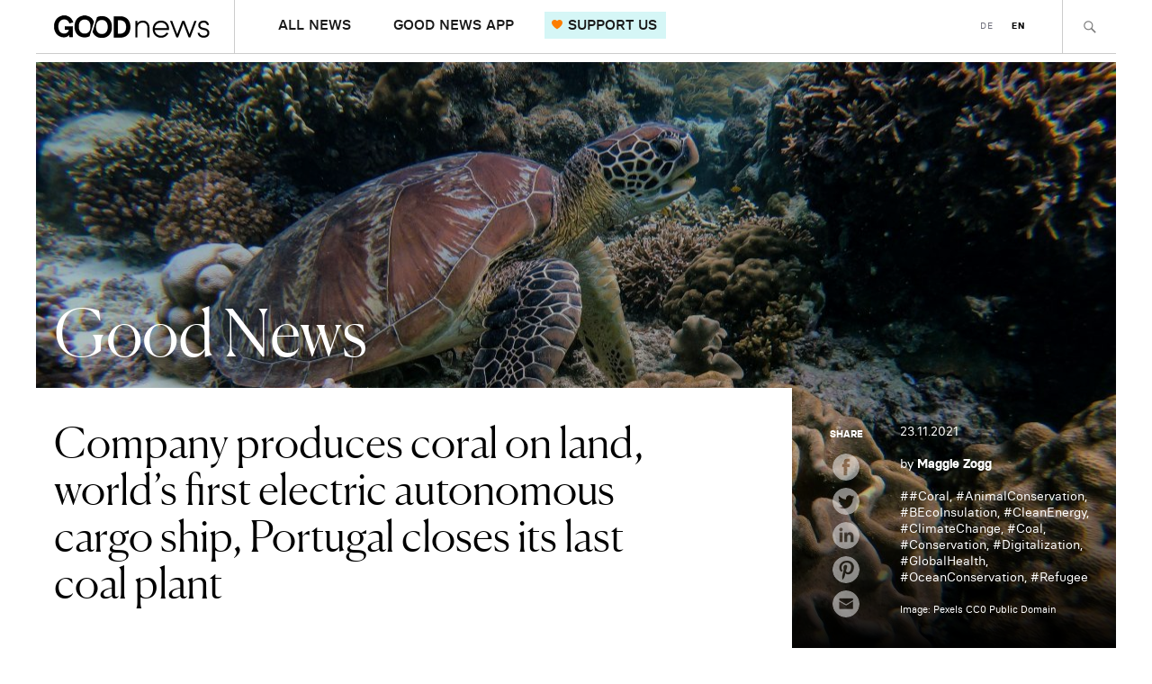

--- FILE ---
content_type: text/html; charset=UTF-8
request_url: https://goodnews.eu/en/good-news/a-company-will-produce-billions-of-corals-each-year-the-worlds-first-electric-autonomous-cargo-ship-unveiled-portugal-closed-down-its-last-coal-plant/
body_size: 16369
content:
<!DOCTYPE html>
<html lang="en-US">
<head>
	<meta charset="UTF-8" />
	<meta name="viewport" content="width=device-width,initial-scale=1">

	<link rel="profile" href="http://gmpg.org/xfn/11">
	<link rel="pingback" href="https://goodnews.eu/en/xmlrpc.php">

	<!--[if lt IE 9]>
		<script src="https://goodnews.eu/en/wp-content/themes/zuki/js/html5.js"></script>
	<![endif]-->

	<script>
		var url_de = 'https://goodnews.eu/';
		var url_en = 'https://goodnews.eu/en/';
	</script>

	<meta name='robots' content='index, follow, max-image-preview:large, max-snippet:-1, max-video-preview:-1' />
<script id="cookieyes" type="text/javascript" src="https://cdn-cookieyes.com/client_data/8d6b2949ed5e78470f71da7f/script.js"></script><script type="text/javascript">
/* <![CDATA[ */
window.koko_analytics = {"url":"https:\/\/goodnews.eu\/en\/wp-admin\/admin-ajax.php?action=koko_analytics_collect","site_url":"https:\/\/goodnews.eu\/en","post_id":5129,"path":"\/good-news\/a-company-will-produce-billions-of-corals-each-year-the-worlds-first-electric-autonomous-cargo-ship-unveiled-portugal-closed-down-its-last-coal-plant\/","method":"cookie","use_cookie":true};
/* ]]> */
</script>

	<!-- This site is optimized with the Yoast SEO plugin v26.6 - https://yoast.com/wordpress/plugins/seo/ -->
	<title>Company produces coral on land, world&#039;s first electric autonomous cargo ship, Portugal closes its last coal plant</title>
	<link rel="canonical" href="https://goodnews.eu/en/good-news/a-company-will-produce-billions-of-corals-each-year-the-worlds-first-electric-autonomous-cargo-ship-unveiled-portugal-closed-down-its-last-coal-plant/" />
	<meta property="og:locale" content="en_US" />
	<meta property="og:type" content="article" />
	<meta property="og:title" content="Company produces coral on land, world&#039;s first electric autonomous cargo ship, Portugal closes its last coal plant" />
	<meta property="og:url" content="https://goodnews.eu/en/good-news/a-company-will-produce-billions-of-corals-each-year-the-worlds-first-electric-autonomous-cargo-ship-unveiled-portugal-closed-down-its-last-coal-plant/" />
	<meta property="og:site_name" content="Good News" />
	<meta property="article:published_time" content="2021-11-23T10:00:46+00:00" />
	<meta property="article:modified_time" content="2021-11-26T12:30:20+00:00" />
	<meta property="og:image" content="https://goodnews.eu/en/wp-content/uploads/sites/3/2021/11/pexels-keemkai-villadums-2435728-scaled.jpg" />
	<meta property="og:image:width" content="2560" />
	<meta property="og:image:height" content="1920" />
	<meta property="og:image:type" content="image/jpeg" />
	<meta name="author" content="Maggie Zogg" />
	<meta name="twitter:card" content="summary_large_image" />
	<meta name="twitter:label1" content="Written by" />
	<meta name="twitter:data1" content="Maggie Zogg" />
	<script type="application/ld+json" class="yoast-schema-graph">{"@context":"https://schema.org","@graph":[{"@type":"Article","@id":"https://goodnews.eu/en/good-news/a-company-will-produce-billions-of-corals-each-year-the-worlds-first-electric-autonomous-cargo-ship-unveiled-portugal-closed-down-its-last-coal-plant/#article","isPartOf":{"@id":"https://goodnews.eu/en/good-news/a-company-will-produce-billions-of-corals-each-year-the-worlds-first-electric-autonomous-cargo-ship-unveiled-portugal-closed-down-its-last-coal-plant/"},"author":{"name":"Maggie Zogg","@id":"https://goodnews.eu/en/#/schema/person/94c0b821d497225238dfa8081daa1b8c"},"headline":"Company produces coral on land, world&#8217;s first electric autonomous cargo ship, Portugal closes its last coal plant","datePublished":"2021-11-23T10:00:46+00:00","dateModified":"2021-11-26T12:30:20+00:00","mainEntityOfPage":{"@id":"https://goodnews.eu/en/good-news/a-company-will-produce-billions-of-corals-each-year-the-worlds-first-electric-autonomous-cargo-ship-unveiled-portugal-closed-down-its-last-coal-plant/"},"wordCount":18,"commentCount":0,"publisher":{"@id":"https://goodnews.eu/en/#organization"},"image":{"@id":"https://goodnews.eu/en/good-news/a-company-will-produce-billions-of-corals-each-year-the-worlds-first-electric-autonomous-cargo-ship-unveiled-portugal-closed-down-its-last-coal-plant/#primaryimage"},"thumbnailUrl":"https://goodnews.eu/en/wp-content/uploads/sites/3/2021/11/pexels-keemkai-villadums-2435728-scaled.jpg","keywords":["#Coral","AnimalConservation","BEcoInsulation","CleanEnergy","ClimateChange","Coal","Conservation","Digitalization","GlobalHealth","OceanConservation","Refugee"],"articleSection":["Good News"],"inLanguage":"en-US","potentialAction":[{"@type":"CommentAction","name":"Comment","target":["https://goodnews.eu/en/good-news/a-company-will-produce-billions-of-corals-each-year-the-worlds-first-electric-autonomous-cargo-ship-unveiled-portugal-closed-down-its-last-coal-plant/#respond"]}]},{"@type":"WebPage","@id":"https://goodnews.eu/en/good-news/a-company-will-produce-billions-of-corals-each-year-the-worlds-first-electric-autonomous-cargo-ship-unveiled-portugal-closed-down-its-last-coal-plant/","url":"https://goodnews.eu/en/good-news/a-company-will-produce-billions-of-corals-each-year-the-worlds-first-electric-autonomous-cargo-ship-unveiled-portugal-closed-down-its-last-coal-plant/","name":"Company produces coral on land, world's first electric autonomous cargo ship, Portugal closes its last coal plant","isPartOf":{"@id":"https://goodnews.eu/en/#website"},"primaryImageOfPage":{"@id":"https://goodnews.eu/en/good-news/a-company-will-produce-billions-of-corals-each-year-the-worlds-first-electric-autonomous-cargo-ship-unveiled-portugal-closed-down-its-last-coal-plant/#primaryimage"},"image":{"@id":"https://goodnews.eu/en/good-news/a-company-will-produce-billions-of-corals-each-year-the-worlds-first-electric-autonomous-cargo-ship-unveiled-portugal-closed-down-its-last-coal-plant/#primaryimage"},"thumbnailUrl":"https://goodnews.eu/en/wp-content/uploads/sites/3/2021/11/pexels-keemkai-villadums-2435728-scaled.jpg","datePublished":"2021-11-23T10:00:46+00:00","dateModified":"2021-11-26T12:30:20+00:00","breadcrumb":{"@id":"https://goodnews.eu/en/good-news/a-company-will-produce-billions-of-corals-each-year-the-worlds-first-electric-autonomous-cargo-ship-unveiled-portugal-closed-down-its-last-coal-plant/#breadcrumb"},"inLanguage":"en-US","potentialAction":[{"@type":"ReadAction","target":["https://goodnews.eu/en/good-news/a-company-will-produce-billions-of-corals-each-year-the-worlds-first-electric-autonomous-cargo-ship-unveiled-portugal-closed-down-its-last-coal-plant/"]}]},{"@type":"ImageObject","inLanguage":"en-US","@id":"https://goodnews.eu/en/good-news/a-company-will-produce-billions-of-corals-each-year-the-worlds-first-electric-autonomous-cargo-ship-unveiled-portugal-closed-down-its-last-coal-plant/#primaryimage","url":"https://goodnews.eu/en/wp-content/uploads/sites/3/2021/11/pexels-keemkai-villadums-2435728-scaled.jpg","contentUrl":"https://goodnews.eu/en/wp-content/uploads/sites/3/2021/11/pexels-keemkai-villadums-2435728-scaled.jpg","width":2560,"height":1920},{"@type":"BreadcrumbList","@id":"https://goodnews.eu/en/good-news/a-company-will-produce-billions-of-corals-each-year-the-worlds-first-electric-autonomous-cargo-ship-unveiled-portugal-closed-down-its-last-coal-plant/#breadcrumb","itemListElement":[{"@type":"ListItem","position":1,"name":"Home","item":"https://goodnews.eu/en/"},{"@type":"ListItem","position":2,"name":"Blog","item":"https://goodnews.eu/en/blog/"},{"@type":"ListItem","position":3,"name":"Company produces coral on land, world&#8217;s first electric autonomous cargo ship, Portugal closes its last coal plant"}]},{"@type":"WebSite","@id":"https://goodnews.eu/en/#website","url":"https://goodnews.eu/en/","name":"Good News","description":"","publisher":{"@id":"https://goodnews.eu/en/#organization"},"potentialAction":[{"@type":"SearchAction","target":{"@type":"EntryPoint","urlTemplate":"https://goodnews.eu/en/?s={search_term_string}"},"query-input":{"@type":"PropertyValueSpecification","valueRequired":true,"valueName":"search_term_string"}}],"inLanguage":"en-US"},{"@type":"Organization","@id":"https://goodnews.eu/en/#organization","name":"Good News","url":"https://goodnews.eu/en/","logo":{"@type":"ImageObject","inLanguage":"en-US","@id":"https://goodnews.eu/en/#/schema/logo/image/","url":"https://goodnews.eu/en/wp-content/uploads/sites/3/2019/03/good-news-logo-web-1.png","contentUrl":"https://goodnews.eu/en/wp-content/uploads/sites/3/2019/03/good-news-logo-web-1.png","width":384,"height":120,"caption":"Good News"},"image":{"@id":"https://goodnews.eu/en/#/schema/logo/image/"}},{"@type":"Person","@id":"https://goodnews.eu/en/#/schema/person/94c0b821d497225238dfa8081daa1b8c","name":"Maggie Zogg","image":{"@type":"ImageObject","inLanguage":"en-US","@id":"https://goodnews.eu/en/#/schema/person/image/","url":"https://secure.gravatar.com/avatar/7f224f6b40a664212303553fdfaf5fa80f54257236bd3b82b44374e2905caa4d?s=96&d=mm&r=g","contentUrl":"https://secure.gravatar.com/avatar/7f224f6b40a664212303553fdfaf5fa80f54257236bd3b82b44374e2905caa4d?s=96&d=mm&r=g","caption":"Maggie Zogg"},"url":"https://goodnews.eu/en/author/maggiezogg/"}]}</script>
	<!-- / Yoast SEO plugin. -->


<link rel='dns-prefetch' href='//ws.sharethis.com' />
<link rel='dns-prefetch' href='//steady.page' />
<link rel="alternate" type="application/rss+xml" title="Good News &raquo; Feed" href="https://goodnews.eu/en/feed/" />
<link rel="alternate" type="application/rss+xml" title="Good News &raquo; Comments Feed" href="https://goodnews.eu/en/comments/feed/" />
<link rel="alternate" type="application/rss+xml" title="Good News &raquo; Company produces coral on land, world&#8217;s first electric autonomous cargo ship, Portugal closes its last coal plant Comments Feed" href="https://goodnews.eu/en/good-news/a-company-will-produce-billions-of-corals-each-year-the-worlds-first-electric-autonomous-cargo-ship-unveiled-portugal-closed-down-its-last-coal-plant/feed/" />
<link rel="alternate" title="oEmbed (JSON)" type="application/json+oembed" href="https://goodnews.eu/en/wp-json/oembed/1.0/embed?url=https%3A%2F%2Fgoodnews.eu%2Fen%2Fgood-news%2Fa-company-will-produce-billions-of-corals-each-year-the-worlds-first-electric-autonomous-cargo-ship-unveiled-portugal-closed-down-its-last-coal-plant%2F" />
<link rel="alternate" title="oEmbed (XML)" type="text/xml+oembed" href="https://goodnews.eu/en/wp-json/oembed/1.0/embed?url=https%3A%2F%2Fgoodnews.eu%2Fen%2Fgood-news%2Fa-company-will-produce-billions-of-corals-each-year-the-worlds-first-electric-autonomous-cargo-ship-unveiled-portugal-closed-down-its-last-coal-plant%2F&#038;format=xml" />
<style id='wp-img-auto-sizes-contain-inline-css' type='text/css'>
img:is([sizes=auto i],[sizes^="auto," i]){contain-intrinsic-size:3000px 1500px}
/*# sourceURL=wp-img-auto-sizes-contain-inline-css */
</style>
<style id='wp-block-library-inline-css' type='text/css'>
:root{--wp-block-synced-color:#7a00df;--wp-block-synced-color--rgb:122,0,223;--wp-bound-block-color:var(--wp-block-synced-color);--wp-editor-canvas-background:#ddd;--wp-admin-theme-color:#007cba;--wp-admin-theme-color--rgb:0,124,186;--wp-admin-theme-color-darker-10:#006ba1;--wp-admin-theme-color-darker-10--rgb:0,107,160.5;--wp-admin-theme-color-darker-20:#005a87;--wp-admin-theme-color-darker-20--rgb:0,90,135;--wp-admin-border-width-focus:2px}@media (min-resolution:192dpi){:root{--wp-admin-border-width-focus:1.5px}}.wp-element-button{cursor:pointer}:root .has-very-light-gray-background-color{background-color:#eee}:root .has-very-dark-gray-background-color{background-color:#313131}:root .has-very-light-gray-color{color:#eee}:root .has-very-dark-gray-color{color:#313131}:root .has-vivid-green-cyan-to-vivid-cyan-blue-gradient-background{background:linear-gradient(135deg,#00d084,#0693e3)}:root .has-purple-crush-gradient-background{background:linear-gradient(135deg,#34e2e4,#4721fb 50%,#ab1dfe)}:root .has-hazy-dawn-gradient-background{background:linear-gradient(135deg,#faaca8,#dad0ec)}:root .has-subdued-olive-gradient-background{background:linear-gradient(135deg,#fafae1,#67a671)}:root .has-atomic-cream-gradient-background{background:linear-gradient(135deg,#fdd79a,#004a59)}:root .has-nightshade-gradient-background{background:linear-gradient(135deg,#330968,#31cdcf)}:root .has-midnight-gradient-background{background:linear-gradient(135deg,#020381,#2874fc)}:root{--wp--preset--font-size--normal:16px;--wp--preset--font-size--huge:42px}.has-regular-font-size{font-size:1em}.has-larger-font-size{font-size:2.625em}.has-normal-font-size{font-size:var(--wp--preset--font-size--normal)}.has-huge-font-size{font-size:var(--wp--preset--font-size--huge)}.has-text-align-center{text-align:center}.has-text-align-left{text-align:left}.has-text-align-right{text-align:right}.has-fit-text{white-space:nowrap!important}#end-resizable-editor-section{display:none}.aligncenter{clear:both}.items-justified-left{justify-content:flex-start}.items-justified-center{justify-content:center}.items-justified-right{justify-content:flex-end}.items-justified-space-between{justify-content:space-between}.screen-reader-text{border:0;clip-path:inset(50%);height:1px;margin:-1px;overflow:hidden;padding:0;position:absolute;width:1px;word-wrap:normal!important}.screen-reader-text:focus{background-color:#ddd;clip-path:none;color:#444;display:block;font-size:1em;height:auto;left:5px;line-height:normal;padding:15px 23px 14px;text-decoration:none;top:5px;width:auto;z-index:100000}html :where(.has-border-color){border-style:solid}html :where([style*=border-top-color]){border-top-style:solid}html :where([style*=border-right-color]){border-right-style:solid}html :where([style*=border-bottom-color]){border-bottom-style:solid}html :where([style*=border-left-color]){border-left-style:solid}html :where([style*=border-width]){border-style:solid}html :where([style*=border-top-width]){border-top-style:solid}html :where([style*=border-right-width]){border-right-style:solid}html :where([style*=border-bottom-width]){border-bottom-style:solid}html :where([style*=border-left-width]){border-left-style:solid}html :where(img[class*=wp-image-]){height:auto;max-width:100%}:where(figure){margin:0 0 1em}html :where(.is-position-sticky){--wp-admin--admin-bar--position-offset:var(--wp-admin--admin-bar--height,0px)}@media screen and (max-width:600px){html :where(.is-position-sticky){--wp-admin--admin-bar--position-offset:0px}}

/*# sourceURL=wp-block-library-inline-css */
</style><style id='global-styles-inline-css' type='text/css'>
:root{--wp--preset--aspect-ratio--square: 1;--wp--preset--aspect-ratio--4-3: 4/3;--wp--preset--aspect-ratio--3-4: 3/4;--wp--preset--aspect-ratio--3-2: 3/2;--wp--preset--aspect-ratio--2-3: 2/3;--wp--preset--aspect-ratio--16-9: 16/9;--wp--preset--aspect-ratio--9-16: 9/16;--wp--preset--color--black: #000000;--wp--preset--color--cyan-bluish-gray: #abb8c3;--wp--preset--color--white: #ffffff;--wp--preset--color--pale-pink: #f78da7;--wp--preset--color--vivid-red: #cf2e2e;--wp--preset--color--luminous-vivid-orange: #ff6900;--wp--preset--color--luminous-vivid-amber: #fcb900;--wp--preset--color--light-green-cyan: #7bdcb5;--wp--preset--color--vivid-green-cyan: #00d084;--wp--preset--color--pale-cyan-blue: #8ed1fc;--wp--preset--color--vivid-cyan-blue: #0693e3;--wp--preset--color--vivid-purple: #9b51e0;--wp--preset--gradient--vivid-cyan-blue-to-vivid-purple: linear-gradient(135deg,rgb(6,147,227) 0%,rgb(155,81,224) 100%);--wp--preset--gradient--light-green-cyan-to-vivid-green-cyan: linear-gradient(135deg,rgb(122,220,180) 0%,rgb(0,208,130) 100%);--wp--preset--gradient--luminous-vivid-amber-to-luminous-vivid-orange: linear-gradient(135deg,rgb(252,185,0) 0%,rgb(255,105,0) 100%);--wp--preset--gradient--luminous-vivid-orange-to-vivid-red: linear-gradient(135deg,rgb(255,105,0) 0%,rgb(207,46,46) 100%);--wp--preset--gradient--very-light-gray-to-cyan-bluish-gray: linear-gradient(135deg,rgb(238,238,238) 0%,rgb(169,184,195) 100%);--wp--preset--gradient--cool-to-warm-spectrum: linear-gradient(135deg,rgb(74,234,220) 0%,rgb(151,120,209) 20%,rgb(207,42,186) 40%,rgb(238,44,130) 60%,rgb(251,105,98) 80%,rgb(254,248,76) 100%);--wp--preset--gradient--blush-light-purple: linear-gradient(135deg,rgb(255,206,236) 0%,rgb(152,150,240) 100%);--wp--preset--gradient--blush-bordeaux: linear-gradient(135deg,rgb(254,205,165) 0%,rgb(254,45,45) 50%,rgb(107,0,62) 100%);--wp--preset--gradient--luminous-dusk: linear-gradient(135deg,rgb(255,203,112) 0%,rgb(199,81,192) 50%,rgb(65,88,208) 100%);--wp--preset--gradient--pale-ocean: linear-gradient(135deg,rgb(255,245,203) 0%,rgb(182,227,212) 50%,rgb(51,167,181) 100%);--wp--preset--gradient--electric-grass: linear-gradient(135deg,rgb(202,248,128) 0%,rgb(113,206,126) 100%);--wp--preset--gradient--midnight: linear-gradient(135deg,rgb(2,3,129) 0%,rgb(40,116,252) 100%);--wp--preset--font-size--small: 13px;--wp--preset--font-size--medium: 20px;--wp--preset--font-size--large: 36px;--wp--preset--font-size--x-large: 42px;--wp--preset--spacing--20: 0.44rem;--wp--preset--spacing--30: 0.67rem;--wp--preset--spacing--40: 1rem;--wp--preset--spacing--50: 1.5rem;--wp--preset--spacing--60: 2.25rem;--wp--preset--spacing--70: 3.38rem;--wp--preset--spacing--80: 5.06rem;--wp--preset--shadow--natural: 6px 6px 9px rgba(0, 0, 0, 0.2);--wp--preset--shadow--deep: 12px 12px 50px rgba(0, 0, 0, 0.4);--wp--preset--shadow--sharp: 6px 6px 0px rgba(0, 0, 0, 0.2);--wp--preset--shadow--outlined: 6px 6px 0px -3px rgb(255, 255, 255), 6px 6px rgb(0, 0, 0);--wp--preset--shadow--crisp: 6px 6px 0px rgb(0, 0, 0);}:where(.is-layout-flex){gap: 0.5em;}:where(.is-layout-grid){gap: 0.5em;}body .is-layout-flex{display: flex;}.is-layout-flex{flex-wrap: wrap;align-items: center;}.is-layout-flex > :is(*, div){margin: 0;}body .is-layout-grid{display: grid;}.is-layout-grid > :is(*, div){margin: 0;}:where(.wp-block-columns.is-layout-flex){gap: 2em;}:where(.wp-block-columns.is-layout-grid){gap: 2em;}:where(.wp-block-post-template.is-layout-flex){gap: 1.25em;}:where(.wp-block-post-template.is-layout-grid){gap: 1.25em;}.has-black-color{color: var(--wp--preset--color--black) !important;}.has-cyan-bluish-gray-color{color: var(--wp--preset--color--cyan-bluish-gray) !important;}.has-white-color{color: var(--wp--preset--color--white) !important;}.has-pale-pink-color{color: var(--wp--preset--color--pale-pink) !important;}.has-vivid-red-color{color: var(--wp--preset--color--vivid-red) !important;}.has-luminous-vivid-orange-color{color: var(--wp--preset--color--luminous-vivid-orange) !important;}.has-luminous-vivid-amber-color{color: var(--wp--preset--color--luminous-vivid-amber) !important;}.has-light-green-cyan-color{color: var(--wp--preset--color--light-green-cyan) !important;}.has-vivid-green-cyan-color{color: var(--wp--preset--color--vivid-green-cyan) !important;}.has-pale-cyan-blue-color{color: var(--wp--preset--color--pale-cyan-blue) !important;}.has-vivid-cyan-blue-color{color: var(--wp--preset--color--vivid-cyan-blue) !important;}.has-vivid-purple-color{color: var(--wp--preset--color--vivid-purple) !important;}.has-black-background-color{background-color: var(--wp--preset--color--black) !important;}.has-cyan-bluish-gray-background-color{background-color: var(--wp--preset--color--cyan-bluish-gray) !important;}.has-white-background-color{background-color: var(--wp--preset--color--white) !important;}.has-pale-pink-background-color{background-color: var(--wp--preset--color--pale-pink) !important;}.has-vivid-red-background-color{background-color: var(--wp--preset--color--vivid-red) !important;}.has-luminous-vivid-orange-background-color{background-color: var(--wp--preset--color--luminous-vivid-orange) !important;}.has-luminous-vivid-amber-background-color{background-color: var(--wp--preset--color--luminous-vivid-amber) !important;}.has-light-green-cyan-background-color{background-color: var(--wp--preset--color--light-green-cyan) !important;}.has-vivid-green-cyan-background-color{background-color: var(--wp--preset--color--vivid-green-cyan) !important;}.has-pale-cyan-blue-background-color{background-color: var(--wp--preset--color--pale-cyan-blue) !important;}.has-vivid-cyan-blue-background-color{background-color: var(--wp--preset--color--vivid-cyan-blue) !important;}.has-vivid-purple-background-color{background-color: var(--wp--preset--color--vivid-purple) !important;}.has-black-border-color{border-color: var(--wp--preset--color--black) !important;}.has-cyan-bluish-gray-border-color{border-color: var(--wp--preset--color--cyan-bluish-gray) !important;}.has-white-border-color{border-color: var(--wp--preset--color--white) !important;}.has-pale-pink-border-color{border-color: var(--wp--preset--color--pale-pink) !important;}.has-vivid-red-border-color{border-color: var(--wp--preset--color--vivid-red) !important;}.has-luminous-vivid-orange-border-color{border-color: var(--wp--preset--color--luminous-vivid-orange) !important;}.has-luminous-vivid-amber-border-color{border-color: var(--wp--preset--color--luminous-vivid-amber) !important;}.has-light-green-cyan-border-color{border-color: var(--wp--preset--color--light-green-cyan) !important;}.has-vivid-green-cyan-border-color{border-color: var(--wp--preset--color--vivid-green-cyan) !important;}.has-pale-cyan-blue-border-color{border-color: var(--wp--preset--color--pale-cyan-blue) !important;}.has-vivid-cyan-blue-border-color{border-color: var(--wp--preset--color--vivid-cyan-blue) !important;}.has-vivid-purple-border-color{border-color: var(--wp--preset--color--vivid-purple) !important;}.has-vivid-cyan-blue-to-vivid-purple-gradient-background{background: var(--wp--preset--gradient--vivid-cyan-blue-to-vivid-purple) !important;}.has-light-green-cyan-to-vivid-green-cyan-gradient-background{background: var(--wp--preset--gradient--light-green-cyan-to-vivid-green-cyan) !important;}.has-luminous-vivid-amber-to-luminous-vivid-orange-gradient-background{background: var(--wp--preset--gradient--luminous-vivid-amber-to-luminous-vivid-orange) !important;}.has-luminous-vivid-orange-to-vivid-red-gradient-background{background: var(--wp--preset--gradient--luminous-vivid-orange-to-vivid-red) !important;}.has-very-light-gray-to-cyan-bluish-gray-gradient-background{background: var(--wp--preset--gradient--very-light-gray-to-cyan-bluish-gray) !important;}.has-cool-to-warm-spectrum-gradient-background{background: var(--wp--preset--gradient--cool-to-warm-spectrum) !important;}.has-blush-light-purple-gradient-background{background: var(--wp--preset--gradient--blush-light-purple) !important;}.has-blush-bordeaux-gradient-background{background: var(--wp--preset--gradient--blush-bordeaux) !important;}.has-luminous-dusk-gradient-background{background: var(--wp--preset--gradient--luminous-dusk) !important;}.has-pale-ocean-gradient-background{background: var(--wp--preset--gradient--pale-ocean) !important;}.has-electric-grass-gradient-background{background: var(--wp--preset--gradient--electric-grass) !important;}.has-midnight-gradient-background{background: var(--wp--preset--gradient--midnight) !important;}.has-small-font-size{font-size: var(--wp--preset--font-size--small) !important;}.has-medium-font-size{font-size: var(--wp--preset--font-size--medium) !important;}.has-large-font-size{font-size: var(--wp--preset--font-size--large) !important;}.has-x-large-font-size{font-size: var(--wp--preset--font-size--x-large) !important;}
/*# sourceURL=global-styles-inline-css */
</style>

<style id='classic-theme-styles-inline-css' type='text/css'>
/*! This file is auto-generated */
.wp-block-button__link{color:#fff;background-color:#32373c;border-radius:9999px;box-shadow:none;text-decoration:none;padding:calc(.667em + 2px) calc(1.333em + 2px);font-size:1.125em}.wp-block-file__button{background:#32373c;color:#fff;text-decoration:none}
/*# sourceURL=/wp-includes/css/classic-themes.min.css */
</style>
<link rel='stylesheet' id='zuki-flex-slider-style-css' href='https://goodnews.eu/en/wp-content/themes/zuki/js/flex-slider/flexslider.css?ver=6.9' type='text/css' media='all' />
<link rel='stylesheet' id='genericons-css' href='https://goodnews.eu/en/wp-content/plugins/jetpack/_inc/genericons/genericons/genericons.css?ver=3.1' type='text/css' media='all' />
<link rel='stylesheet' id='zuki-style-css' href='https://goodnews.eu/en/wp-content/themes/zuki/style.css?ver=20240926' type='text/css' media='all' />
<link rel='stylesheet' id='new-style-css' href='https://goodnews.eu/en/wp-content/themes/zuki/css/style-new.css?ver=20240926' type='text/css' media='all' />
<script id='st_insights_js' type="text/javascript" src="https://ws.sharethis.com/button/st_insights.js?publisher=4d48b7c5-0ae3-43d4-bfbe-3ff8c17a8ae6&amp;product=simpleshare&amp;ver=8.5.3" id="ssba-sharethis-js"></script>
<script type="text/javascript" src="https://goodnews.eu/en/wp-includes/js/jquery/jquery.min.js?ver=3.7.1" id="jquery-core-js"></script>
<script type="text/javascript" src="https://goodnews.eu/en/wp-includes/js/jquery/jquery-migrate.min.js?ver=3.4.1" id="jquery-migrate-js"></script>
<script type="text/javascript" src="https://steady.page/widget_loader/93eabb3d-7bab-4a95-b1c8-ebf7b110adcd?ver=1.3.3" id="steady-wp-js"></script>
<script type="application/json" id="wpp-json">

{"sampling_active":0,"sampling_rate":100,"ajax_url":"https:\/\/goodnews.eu\/en\/wp-json\/wordpress-popular-posts\/v1\/popular-posts","api_url":"https:\/\/goodnews.eu\/en\/wp-json\/wordpress-popular-posts","ID":5129,"token":"b3405f6bd7","lang":0,"debug":0}
//# sourceURL=wpp-json

</script>
<script type="text/javascript" src="https://goodnews.eu/en/wp-content/plugins/wordpress-popular-posts/assets/js/wpp.min.js?ver=6.4.2" id="wpp-js-js"></script>
<script type="text/javascript" src="https://goodnews.eu/en/wp-content/themes/zuki/js/jquery.fitvids.js?ver=1.1" id="zuki-fitvids-js"></script>
<script type="text/javascript" src="https://goodnews.eu/en/wp-content/themes/zuki/js/jquery.matchheight.js?ver=1.1" id="zuki-matchheight-js"></script>
<script type="text/javascript" src="https://goodnews.eu/en/wp-content/themes/zuki/js/jquery.dotdotdot.js?ver=1.1" id="zuki-dotdotdot-js"></script>
<script type="text/javascript" src="https://goodnews.eu/en/wp-content/themes/zuki/js/jquery.accordion.js?ver=1.1" id="zuki-accordion-js"></script>
<script type="text/javascript" src="https://goodnews.eu/en/wp-content/themes/zuki/js/flex-slider/jquery.flexslider-min.js?ver=6.9" id="zuki-flex-slider-js"></script>
<script type="text/javascript" src="https://goodnews.eu/en/wp-content/themes/zuki/js/functions.js?ver=20240926" id="zuki-script-js"></script>
<link rel="https://api.w.org/" href="https://goodnews.eu/en/wp-json/" /><link rel="alternate" title="JSON" type="application/json" href="https://goodnews.eu/en/wp-json/wp/v2/posts/5129" /><link rel="EditURI" type="application/rsd+xml" title="RSD" href="https://goodnews.eu/en/xmlrpc.php?rsd" />
<meta name="generator" content="WordPress 6.9" />
<link rel='shortlink' href='https://goodnews.eu/en/?p=5129' />
<link rel="alternate" href="https://goodnews.eu/en/good-news/a-company-will-produce-billions-of-corals-each-year-the-worlds-first-electric-autonomous-cargo-ship-unveiled-portugal-closed-down-its-last-coal-plant/" hreflang="x-default" />
            <style id="wpp-loading-animation-styles">@-webkit-keyframes bgslide{from{background-position-x:0}to{background-position-x:-200%}}@keyframes bgslide{from{background-position-x:0}to{background-position-x:-200%}}.wpp-widget-placeholder,.wpp-widget-block-placeholder,.wpp-shortcode-placeholder{margin:0 auto;width:60px;height:3px;background:#dd3737;background:linear-gradient(90deg,#dd3737 0%,#571313 10%,#dd3737 100%);background-size:200% auto;border-radius:3px;-webkit-animation:bgslide 1s infinite linear;animation:bgslide 1s infinite linear}</style>
            	<style type="text/css">
		.widget-area p.summary a,
		.entry-content p a,
		.entry-content li a,
		.page .entry-content p a,
		blockquote cite a,
		.textwidget a,
		#comments .comment-text a,
		.authorbox p.author-description a {color: #000;}
		.widget_zuki_recentposts_color .bg-wrap {background: #f7e5e5;}
		.archive-menu-content {background: #a3bab1;}
	</style>
			<style type="text/css" id="zuki-header-css">
			#site-title h1,
		#site-title h2.site-description {
			display: none;
		}

		</style>
	<link rel="icon" href="https://goodnews.eu/en/wp-content/uploads/sites/3/2019/04/cropped-Good_News_Icon-32x32.png" sizes="32x32" />
<link rel="icon" href="https://goodnews.eu/en/wp-content/uploads/sites/3/2019/04/cropped-Good_News_Icon-192x192.png" sizes="192x192" />
<link rel="apple-touch-icon" href="https://goodnews.eu/en/wp-content/uploads/sites/3/2019/04/cropped-Good_News_Icon-180x180.png" />
<meta name="msapplication-TileImage" content="https://goodnews.eu/en/wp-content/uploads/sites/3/2019/04/cropped-Good_News_Icon-270x270.png" />

	<!-- Von Site Kit hinzugefügtes Google-Analytics-Snippet -->
	<script type="text/javascript" src="https://www.googletagmanager.com/gtag/js?id=G-0TCGZGCX94" id="google_gtagjs-js" async></script>
	<script type="text/javascript" id="google_gtagjs-js-after">
	/* <![CDATA[ */
		window.dataLayer = window.dataLayer || [];function gtag(){dataLayer.push(arguments);}
		gtag('set', 'linker', {"domains":["goodnews.eu"]} );
		gtag("js", new Date());
		gtag("set", "developer_id.dZTNiMT", true);
		gtag("config", "G-0TCGZGCX94");
	/* ]]> */
	</script>
	<!-- Ende des von Site Kit hinzugefügten Google-Analytics-Snippets -->
<link rel='stylesheet' id='simple-share-buttons-adder-ssba-css' href='https://goodnews.eu/en/wp-content/plugins/simple-share-buttons-adder/css/ssba.css?ver=1759533162' type='text/css' media='all' />
<style id='simple-share-buttons-adder-ssba-inline-css' type='text/css'>
.ssba img
								{border:  0;
									box-shadow: none !important;
									display: inline !important;
									vertical-align: middle;
									box-sizing: unset;
								}

								.ssba-classic-2 .ssbp-text {
									display: none!important;
								}
					.ssbp-list li a {height: 30px!important; width: 30px!important; 
					}
					.ssbp-list li a:hover {
					}

					.ssbp-list li a svg, .ssbp-list li a.ssbp-douban span:not(.color-icon) svg, .ssbp-list li a svg path, .ssbp-list li a.ssbp-surfingbird span:not(.color-icon) svg polygon {line-height: 30px!important;; font-size: 18px;}
					.ssbp-list li a:hover svg, .ssbp-list li a:hover span:not(.color-icon) svg, .ssbp-list li a.ssbp-douban:hover span:not(.color-icon) svg path, .ssbp-list li a.ssbp-surfingbird:hover svg polygon {}
					.ssbp-list li {
					margin-left: 7px!important;
					}

					.ssba-share-text {
					font-size: 12px;  font-weight: normal; font-family: inherit;
						}

			   #ssba-bar-2 .ssbp-bar-list {
					max-width: 48px !important;;
			   }
			   #ssba-bar-2 .ssbp-bar-list li a {height: 48px !important; width: 48px !important; 
				}
				#ssba-bar-2 .ssbp-bar-list li a:hover {
				}

				#ssba-bar-2 .ssbp-bar-list li a svg,
				 #ssba-bar-2 .ssbp-bar-list li a svg path, .ssbp-bar-list li a.ssbp-surfingbird span:not(.color-icon) svg polygon {line-height: 48px !important;; font-size: 18px;}
				#ssba-bar-2 .ssbp-bar-list li a:hover svg,
				 #ssba-bar-2 .ssbp-bar-list li a:hover svg path, .ssbp-bar-list li a.ssbp-surfingbird span:not(.color-icon) svg polygon {}
				#ssba-bar-2 .ssbp-bar-list li {
				margin: 0px 0!important;
				}@media only screen and ( max-width: 750px ) {
				#ssba-bar-2 {
				display: block;
				}
			}
/*# sourceURL=simple-share-buttons-adder-ssba-inline-css */
</style>
</head>

<body class="wp-singular post-template-default single single-post postid-5129 single-format-standard wp-theme-zuki">
	<div id="container">
		<header id="masthead" role="banner">
			<div id="site-title">
									<div id="site-header">
						<a href="https://goodnews.eu/en/" rel="home"><img src="https://goodnews.eu/en/wp-content/uploads/sites/3/2019/03/good-news-logo-web-1.png" width="384" height="120" alt=""></a>
					</div>
				
				<h1><a href="https://goodnews.eu/en/" title="Good News">Good News</a></h1>
				
							</div>
			
			<a href="#" id="menu-toggle" class="js-btn-mobile-menu"><span class="menu-toggle-int"><span class="line"></span><span class="label">Menu</span></span></a>
			
			<nav id="header-main-nav">
				<ul id="menu-header-top-menu" class="menu"><li id="menu-item-2856" class="mobile menu-item menu-item-type-post_type menu-item-object-page menu-item-home menu-item-2856"><a href="https://goodnews.eu/en/">Home</a></li>
<li id="menu-item-7293" class="menu-item menu-item-type-taxonomy menu-item-object-category current-post-ancestor current-menu-parent current-post-parent menu-item-7293"><a href="https://goodnews.eu/en/good-news/">ALL NEWS</a></li>
<li id="menu-item-7292" class="menu-item menu-item-type-post_type menu-item-object-page menu-item-7292"><a href="https://goodnews.eu/en/good-news-app/">GOOD NEWS APP</a></li>
<li id="menu-item-1986" class="donate menu-item menu-item-type-post_type menu-item-object-page menu-item-1986"><a href="https://goodnews.eu/en/donate/">SUPPORT US</a></li>
</ul>			</nav>

			<nav id="header-top-nav">
				<a href="https://goodnews.eu/" title="DE">DE</a><a href="https://goodnews.eu/en/good-news/a-company-will-produce-billions-of-corals-each-year-the-worlds-first-electric-autonomous-cargo-ship-unveiled-portugal-closed-down-its-last-coal-plant/" title="EN" class="current_language" aria-current="page">EN</a>  
			</nav>

							<div class="wrapper-search-box">
					<a href="#" id="ico-search-toggle"><span>Search</span></a>
					
<form method="get" id="searchform" class="searchform" action="https://goodnews.eu/en/" role="search">
	<label for="s" class="screen-reader-text"><span>Search</span></label>
	<input type="text" class="search-field" name="s" id="s" placeholder="Type to search..." />
	<input type="submit" class="submit" name="submit" id="searchsubmit" value="Search" />
</form>				</div>
			
			<div id="header-mobile-nav" class="js-mobile-nav">
				<div id="header-mobile-nav__overlay" class="js-overlay-mobile-menu-close"></div>	

				<div id="header-mobile-nav__content">
					<a href="#" id="header-mobile-nav__content-btn-close" class="js-btn-mobile-menu-close"></a>		

					<nav id="header-mobile-nav__content-nav">
						<ul id="menu-header-top-menu-1" class="menu"><li class="mobile menu-item menu-item-type-post_type menu-item-object-page menu-item-home menu-item-2856"><a href="https://goodnews.eu/en/">Home</a></li>
<li class="menu-item menu-item-type-taxonomy menu-item-object-category current-post-ancestor current-menu-parent current-post-parent menu-item-7293"><a href="https://goodnews.eu/en/good-news/">ALL NEWS</a></li>
<li class="menu-item menu-item-type-post_type menu-item-object-page menu-item-7292"><a href="https://goodnews.eu/en/good-news-app/">GOOD NEWS APP</a></li>
<li class="donate menu-item menu-item-type-post_type menu-item-object-page menu-item-1986"><a href="https://goodnews.eu/en/donate/">SUPPORT US</a></li>
</ul>					</nav>	
					
					<div id="header-mobile-nav__content-lang">
						<a href="https://goodnews.eu/" title="DE">DE</a><a href="https://goodnews.eu/en/good-news/a-company-will-produce-billions-of-corals-each-year-the-worlds-first-electric-autonomous-cargo-ship-unveiled-portugal-closed-down-its-last-coal-plant/" title="EN" class="current_language" aria-current="page">EN</a>  
					</div>
				</div>	
			</div>
		</header>

<div id="main-wrap">

	
	<div id="featured_news"  style='background-image:url(https://goodnews.eu/en/wp-content/uploads/sites/3/2021/11/pexels-keemkai-villadums-2435728-1200x800.jpg)';  >
		<div class="overlay">
			<div id="featured_news_heading"  style='background-image:url(https://goodnews.eu/en/wp-content/uploads/sites/3/2021/11/pexels-keemkai-villadums-2435728-1200x800.jpg)';  >
				<div class="overlay">
										
					<h1>Good News</h1>
				</div>
			</div>

			<div class="row cf">
				<div id="featured_news_details" class="eq_h">
											<div class="entry-subtitle">GOOD NEWS</div>
										
					<h3 class="entry-title">Company produces coral on land, world&#8217;s first electric autonomous cargo ship, Portugal closes its last coal plant</h3>
					
					<div id="featured_news_meta_alt">
						<div class="entry_meta">
							<div class="category"><a href="https://goodnews.eu/en/good-news/" rel="category tag">Good News</a></div>
							<div class="date">23.11.2021</div>
						</div>

						<div class="entry_meta_extra">
							<div class="author">
								by
								<a href="https://goodnews.eu/en/author/maggiezogg/" title="All posts by Maggie Zogg">Maggie Zogg</a>							</div>

							<div class="tags">#<a href="https://goodnews.eu/en/tag/coral/" rel="tag">#Coral</a>, #<a href="https://goodnews.eu/en/tag/animalconservation/" rel="tag">AnimalConservation</a>, #<a href="https://goodnews.eu/en/tag/becoinsulation/" rel="tag">BEcoInsulation</a>, #<a href="https://goodnews.eu/en/tag/cleanenergy/" rel="tag">CleanEnergy</a>, #<a href="https://goodnews.eu/en/tag/climatechange/" rel="tag">ClimateChange</a>, #<a href="https://goodnews.eu/en/tag/coal/" rel="tag">Coal</a>, #<a href="https://goodnews.eu/en/tag/conservation/" rel="tag">Conservation</a>, #<a href="https://goodnews.eu/en/tag/digitalization/" rel="tag">Digitalization</a>, #<a href="https://goodnews.eu/en/tag/globalhealth/" rel="tag">GlobalHealth</a>, #<a href="https://goodnews.eu/en/tag/oceanconservation/" rel="tag">OceanConservation</a>, #<a href="https://goodnews.eu/en/tag/refugee/" rel="tag">Refugee</a></div>
						</div>
						
													<div class="featured_img_info">
								
																	<div class="copyright">
																					<a href="https://www.pexels.com/photo/brown-turtle-in-underwater-photography-2435728/" target="_blank">Image: Pexels CC0 Public Domain</a>
																			</div>
															</div>
						
					</div>

					<div class="summary"></div>
				</div>

				<div id="featured_news_share" class="col_m share eq_h">
					<div id="featured_news_share_int">
						<div class="social_share_header">
							<div class="social_share light">
			        			<!-- Simple Share Buttons Adder (8.5.3) simplesharebuttons.com --><div class="ssba-modern-2 ssba ssbp-wrap alignleft ssbp--theme-6"><div style="text-align:left"><span class="ssba-share-text">Share</span><br/><ul class="ssbp-list"><li class='ssbp-li--facebook'><a data-site="facebook" class="ssba_facebook_share ssba_share_link ssbp-facebook ssbp-btn" href="https://www.facebook.com/sharer.php?t=Company produces coral on land, world&#8217;s first electric autonomous cargo ship, Portugal closes its last coal plant&u=https://goodnews.eu/en/good-news/a-company-will-produce-billions-of-corals-each-year-the-worlds-first-electric-autonomous-cargo-ship-unveiled-portugal-closed-down-its-last-coal-plant/"  target=_blank  style="color:#4267B2; background-color: #4267B2; height: 30px; width: 30px; " ><span><svg xmlns="http://www.w3.org/2000/svg" fill="#fff" preserveAspectRatio="xMidYMid meet" height="1em" width="1em" viewBox="0 0 40 40">
  <g>
    <path d="m21.7 16.7h5v5h-5v11.6h-5v-11.6h-5v-5h5v-2.1c0-2 0.6-4.5 1.8-5.9 1.3-1.3 2.8-2 4.7-2h3.5v5h-3.5c-0.9 0-1.5 0.6-1.5 1.5v3.5z"></path>
  </g>
</svg>

</span><span class="color-icon"><svg xmlns="http://www.w3.org/2000/svg" width="16" height="28" viewBox="0 0 16 28">
  <path fill="#3B5998" d="M10.7,10.7 L15.7,10.7 L15.7,15.7 L10.7,15.7 L10.7,27.3 L5.7,27.3 L5.7,15.7 L0.7,15.7 L0.7,10.7 L5.7,10.7 L5.7,8.6 C5.7,6.6 6.3,4.1 7.5,2.7 C8.8,1.4 10.3,0.7 12.2,0.7 L15.7,0.7 L15.7,5.7 L12.2,5.7 C11.3,5.7 10.7,6.3 10.7,7.2 L10.7,10.7 Z"/>
</svg>
</span><div title="Facebook" class="ssbp-text">Facebook</div></a></li><li class='ssbp-li--twitter'><a data-site="twitter" class="ssba_twitter_share ssba_share_link ssbp-twitter ssbp-btn" href="https://twitter.com/intent/tweet?text=Company produces coral on land, world&#8217;s first electric autonomous cargo ship, Portugal closes its last coal plant&url=https://goodnews.eu/en/good-news/a-company-will-produce-billions-of-corals-each-year-the-worlds-first-electric-autonomous-cargo-ship-unveiled-portugal-closed-down-its-last-coal-plant/&via="  target=_blank  style="color:#000000; background-color: #000000; height: 30px; width: 30px; " ><span><svg width="25" height="25" viewBox="0 0 25 25" fill="none" xmlns="http://www.w3.org/2000/svg">
    <rect width="25" height="25" />
    <path d="M14.4821 11.6218L21.0389 4H19.4852L13.7919 10.6179L9.24467 4H4L10.8763 14.0074L4 22H5.55385L11.5661 15.0113L16.3683 22H21.613L14.4821 11.6218ZM6.11371 5.16972H8.50031L19.4859 20.8835H17.0993L6.11371 5.16972Z" fill="white"/>
</svg>
</span><span class="color-icon"><svg width="25" height="25" viewBox="0 0 25 25" fill="none" xmlns="http://www.w3.org/2000/svg">
	<rect width="25" height="25" />
	<path d="M14.4821 11.6218L21.0389 4H19.4852L13.7919 10.6179L9.24467 4H4L10.8763 14.0074L4 22H5.55385L11.5661 15.0113L16.3683 22H21.613L14.4821 11.6218ZM6.11371 5.16972H8.50031L19.4859 20.8835H17.0993L6.11371 5.16972Z" fill="#000000"/>
</svg>
</span><div title="Twitter" class="ssbp-text">Twitter</div></a></li><li class='ssbp-li--linkedin'><a data-site="linkedin" class="ssba_linkedin_share ssba_share_link ssbp-linkedin ssbp-btn" href="https://www.linkedin.com/shareArticle?title=Company produces coral on land, world&#8217;s first electric autonomous cargo ship, Portugal closes its last coal plant&url=https://goodnews.eu/en/good-news/a-company-will-produce-billions-of-corals-each-year-the-worlds-first-electric-autonomous-cargo-ship-unveiled-portugal-closed-down-its-last-coal-plant/"  target=_blank  style="color:#0077b5; background-color: #0077b5; height: 30px; width: 30px; " ><span><svg xmlns="http://www.w3.org/2000/svg" fill="#fff" preserveAspectRatio="xMidYMid meet" height="1em" width="1em" viewBox="0 0 40 40">
  <g>
    <path d="m13.3 31.7h-5v-16.7h5v16.7z m18.4 0h-5v-8.9c0-2.4-0.9-3.5-2.5-3.5-1.3 0-2.1 0.6-2.5 1.9v10.5h-5s0-15 0-16.7h3.9l0.3 3.3h0.1c1-1.6 2.7-2.8 4.9-2.8 1.7 0 3.1 0.5 4.2 1.7 1 1.2 1.6 2.8 1.6 5.1v9.4z m-18.3-20.9c0 1.4-1.1 2.5-2.6 2.5s-2.5-1.1-2.5-2.5 1.1-2.5 2.5-2.5 2.6 1.2 2.6 2.5z"></path>
  </g>
</svg>

</span><span class="color-icon"><svg xmlns="http://www.w3.org/2000/svg" xmlns:xlink="http://www.w3.org/1999/xlink" width="50px" height="50px" viewBox="0 0 50 50" version="1.1">
<g id="surface97807">
<path style=" stroke:none;fill-rule:nonzero;fill:rgb(0%,46.666667%,70.980392%);fill-opacity:1;" d="M 8 3.007812 C 4.53125 3.007812 2.007812 5.089844 2.007812 7.949219 C 2.007812 10.820312 4.589844 12.988281 8 12.988281 C 11.46875 12.988281 13.988281 10.871094 13.988281 7.890625 C 13.832031 5.019531 11.359375 3.007812 8 3.007812 Z M 3 15 C 2.449219 15 2 15.449219 2 16 L 2 45 C 2 45.550781 2.449219 46 3 46 L 13 46 C 13.550781 46 14 45.550781 14 45 L 14 16 C 14 15.449219 13.550781 15 13 15 Z M 18 15 C 17.449219 15 17 15.449219 17 16 L 17 45 C 17 45.550781 17.449219 46 18 46 L 27 46 C 27.550781 46 28 45.550781 28 45 L 28 29.5 C 28 27.128906 29.820312 25.199219 32.140625 25.019531 C 32.261719 25 32.378906 25 32.5 25 C 32.621094 25 32.738281 25 32.859375 25.019531 C 35.179688 25.199219 37 27.128906 37 29.5 L 37 45 C 37 45.550781 37.449219 46 38 46 L 47 46 C 47.550781 46 48 45.550781 48 45 L 48 28 C 48 21.53125 44.527344 15 36.789062 15 C 33.269531 15 30.609375 16.359375 29 17.488281 L 29 16 C 29 15.449219 28.550781 15 28 15 Z M 18 15 "/>
</g>
</svg>
</span><div title="Linkedin" class="ssbp-text">Linkedin</div></a></li><li class='ssbp-li--pinterest'><a data-site="pinterest" class="ssba_pinterest_share ssba_share_link ssbp-pinterest ssbp-btn" href="https://pinterest.com/pin/create/button/?description=Company produces coral on land, world&#8217;s first electric autonomous cargo ship, Portugal closes its last coal plant&media=&url=https://goodnews.eu/en/good-news/a-company-will-produce-billions-of-corals-each-year-the-worlds-first-electric-autonomous-cargo-ship-unveiled-portugal-closed-down-its-last-coal-plant/"  target=_blank  style="color:#CB2027; background-color: #CB2027; height: 30px; width: 30px; " ><span><svg xmlns="http://www.w3.org/2000/svg" fill="#fff" preserveAspectRatio="xMidYMid meet" height="1em" width="1em" viewBox="0 0 40 40">
  <g>
    <path d="m37.3 20q0 4.7-2.3 8.6t-6.3 6.2-8.6 2.3q-2.4 0-4.8-0.7 1.3-2 1.7-3.6 0.2-0.8 1.2-4.7 0.5 0.8 1.7 1.5t2.5 0.6q2.7 0 4.8-1.5t3.3-4.2 1.2-6.1q0-2.5-1.4-4.7t-3.8-3.7-5.7-1.4q-2.4 0-4.4 0.7t-3.4 1.7-2.5 2.4-1.5 2.9-0.4 3q0 2.4 0.8 4.1t2.7 2.5q0.6 0.3 0.8-0.5 0.1-0.1 0.2-0.6t0.2-0.7q0.1-0.5-0.3-1-1.1-1.3-1.1-3.3 0-3.4 2.3-5.8t6.1-2.5q3.4 0 5.3 1.9t1.9 4.7q0 3.8-1.6 6.5t-3.9 2.6q-1.3 0-2.2-0.9t-0.5-2.4q0.2-0.8 0.6-2.1t0.7-2.3 0.2-1.6q0-1.2-0.6-1.9t-1.7-0.7q-1.4 0-2.3 1.2t-1 3.2q0 1.6 0.6 2.7l-2.2 9.4q-0.4 1.5-0.3 3.9-4.6-2-7.5-6.3t-2.8-9.4q0-4.7 2.3-8.6t6.2-6.2 8.6-2.3 8.6 2.3 6.3 6.2 2.3 8.6z"></path>
  </g>
</svg>

</span><span class="color-icon"><svg xmlns="http://www.w3.org/2000/svg" width="35" height="36" viewBox="0 0 35 36">
  <path fill="#CB2027" d="M35.3,18 C35.3,21.1333333 34.5333333,24 33,26.6 C31.4666667,29.2 29.3666667,31.2666667 26.7,32.8 C24.0333333,34.3333333 21.1666667,35.1 18.1,35.1 C16.5,35.1 14.9,34.8666667 13.3,34.4 C14.1666667,33.0666667 14.7333333,31.8666667 15,30.8 C15.1333333,30.2666667 15.5333333,28.7 16.2,26.1 C16.5333333,26.6333333 17.1,27.1333333 17.9,27.6 C18.7,28.0666667 19.5333333,28.2666667 20.4,28.2 C22.2,28.2 23.8,27.7 25.2,26.7 C26.6,25.7 27.7,24.3 28.5,22.5 C29.3,20.7 29.7,18.6666667 29.7,16.4 C29.7,14.7333333 29.2333333,13.1666667 28.3,11.7 C27.3666667,10.2333333 26.1,9 24.5,8 C22.9,7 21,6.53333333 18.8,6.6 C17.2,6.6 15.7333333,6.83333333 14.4,7.3 C13.0666667,7.76666667 11.9333333,8.33333333 11,9 C10.0666667,9.66666667 9.23333333,10.4666667 8.5,11.4 C7.76666667,12.3333333 7.26666667,13.3 7,14.3 C6.73333333,15.3 6.6,16.3 6.6,17.3 C6.6,18.9 6.86666667,20.2666667 7.4,21.4 C7.93333333,22.5333333 8.83333333,23.3666667 10.1,23.9 C10.5,24.1 10.7666667,23.9333333 10.9,23.4 C10.9666667,23.3333333 11.0333333,23.1333333 11.1,22.8 C11.1666667,22.4666667 11.2333333,22.2333333 11.3,22.1 C11.3666667,21.7666667 11.2666667,21.4333333 11,21.1 C10.2666667,20.2333333 9.9,19.1333333 9.9,17.8 C9.9,15.5333333 10.6666667,13.6 12.2,12 C13.7333333,10.4 15.7666667,9.56666667 18.3,9.5 C20.5666667,9.5 22.3333333,10.1333333 23.6,11.4 C24.8666667,12.6666667 25.5,14.2333333 25.5,16.1 C25.5,18.6333333 24.9666667,20.8 23.9,22.6 C22.8333333,24.4 21.5333333,25.2666667 20,25.2 C19.1333333,25.2 18.4,24.9 17.8,24.3 C17.2,23.7 17.0333333,22.9 17.3,21.9 C17.4333333,21.3666667 17.6333333,20.6666667 17.9,19.8 C18.1666667,18.9333333 18.4,18.1666667 18.6,17.5 C18.8,16.8333333 18.8666667,16.3 18.8,15.9 C18.8,15.1 18.6,14.4666667 18.2,14 C17.8,13.5333333 17.2333333,13.3 16.5,13.3 C15.5666667,13.3 14.8,13.7 14.2,14.5 C13.6,15.3 13.2666667,16.3666667 13.2,17.7 C13.2,18.7666667 13.4,19.6666667 13.8,20.4 L11.6,29.8 C11.3333333,30.8 11.2333333,32.1 11.3,33.7 C8.23333333,32.3666667 5.73333333,30.2666667 3.8,27.4 C1.86666667,24.5333333 0.933333333,21.4 1,18 C1,14.8666667 1.76666667,12 3.3,9.4 C4.83333333,6.8 6.9,4.73333333 9.5,3.2 C12.1,1.66666667 14.9666667,0.9 18.1,0.9 C21.2333333,0.9 24.1,1.66666667 26.7,3.2 C29.3,4.73333333 31.4,6.8 33,9.4 C34.6,12 35.3666667,14.8666667 35.3,18 Z" transform="translate(-1)"/>
</svg>
</span><div title="Pinterest" class="ssbp-text">Pinterest</div></a></li><li class='ssbp-li--email'><a data-site="email" class="ssba_email_share ssba_share_link ssbp-email ssbp-btn" href="mailto:?subject=Company produces coral on land, world&#8217;s first electric autonomous cargo ship, Portugal closes its last coal plant&body=https://goodnews.eu/en/good-news/a-company-will-produce-billions-of-corals-each-year-the-worlds-first-electric-autonomous-cargo-ship-unveiled-portugal-closed-down-its-last-coal-plant/"  target=_blank  style="color:#7d7d7d; background-color: #7d7d7d; height: 30px; width: 30px; " ><span><svg xmlns="http://www.w3.org/2000/svg" fill="#fff" preserveAspectRatio="xMidYMid meet" height="1em" width="1em" viewBox="0 0 40 40">
  <g>
    <path d="m33.4 13.4v-3.4l-13.4 8.4-13.4-8.4v3.4l13.4 8.2z m0-6.8q1.3 0 2.3 1.1t0.9 2.3v20q0 1.3-0.9 2.3t-2.3 1.1h-26.8q-1.3 0-2.3-1.1t-0.9-2.3v-20q0-1.3 0.9-2.3t2.3-1.1h26.8z"></path>
  </g>
</svg>

</span><span class="color-icon"><svg xmlns="http://www.w3.org/2000/svg" width="34" height="28" viewBox="0 0 34 28">
  <path fill="#7D7D7D" d="M30.4,7.4 L30.4,4 L17,12.4 L3.6,4 L3.6,7.4 L17,15.6 L30.4,7.4 Z M30.4,0.6 C31.2666667,0.6 32.0333333,0.966666667 32.7,1.7 C33.3666667,2.43333333 33.6666667,3.2 33.6,4 L33.6,24 C33.6,24.8666667 33.3,25.6333333 32.7,26.3 C32.1,26.9666667 31.3333333,27.3333333 30.4,27.4 L3.6,27.4 C2.73333333,27.4 1.96666667,27.0333333 1.3,26.3 C0.633333333,25.5666667 0.333333333,24.8 0.4,24 L0.4,4 C0.4,3.13333333 0.7,2.36666667 1.3,1.7 C1.9,1.03333333 2.66666667,0.666666667 3.6,0.6 L30.4,0.6 Z"/>
</svg>
</span><div title="Email" class="ssbp-text">Email</div></a></li></ul></div></div>							</div>
						</div>
					</div>
				</div>

				<div id="featured_news_meta" class="col_r eq_h">
					<div id="featured_news_meta_int">
						<div class="entry_meta">
							<div class="category"><a href="https://goodnews.eu/en/good-news/" rel="category tag">Good News</a></div>
							<div class="date">23.11.2021</div>
						</div>

						<div class="entry_meta_extra">
							<div class="author">
								by 

								<a href="https://goodnews.eu/en/author/maggiezogg/" title="All posts by Maggie Zogg">Maggie Zogg</a>							</div>

							<div class="tags">#<a href="https://goodnews.eu/en/tag/coral/" rel="tag">#Coral</a>, #<a href="https://goodnews.eu/en/tag/animalconservation/" rel="tag">AnimalConservation</a>, #<a href="https://goodnews.eu/en/tag/becoinsulation/" rel="tag">BEcoInsulation</a>, #<a href="https://goodnews.eu/en/tag/cleanenergy/" rel="tag">CleanEnergy</a>, #<a href="https://goodnews.eu/en/tag/climatechange/" rel="tag">ClimateChange</a>, #<a href="https://goodnews.eu/en/tag/coal/" rel="tag">Coal</a>, #<a href="https://goodnews.eu/en/tag/conservation/" rel="tag">Conservation</a>, #<a href="https://goodnews.eu/en/tag/digitalization/" rel="tag">Digitalization</a>, #<a href="https://goodnews.eu/en/tag/globalhealth/" rel="tag">GlobalHealth</a>, #<a href="https://goodnews.eu/en/tag/oceanconservation/" rel="tag">OceanConservation</a>, #<a href="https://goodnews.eu/en/tag/refugee/" rel="tag">Refugee</a></div>
						</div>

													<div class="featured_img_info">
								
																	<div class="copyright">
																					<a href="https://www.pexels.com/photo/brown-turtle-in-underwater-photography-2435728/" target="_blank">Image: Pexels CC0 Public Domain</a>
																			</div>
															</div>
						
					</div>
				</div>
			</div>
		</div>
	</div>

	<div id="primary" class="site-content cf" role="main">
		<div id="primary_int"></div>

		<div class="social_share_article">
	        <div class="social_share dark">
	        	<!-- Simple Share Buttons Adder (8.5.3) simplesharebuttons.com --><div class="ssba-modern-2 ssba ssbp-wrap alignleft ssbp--theme-6"><div style="text-align:left"><span class="ssba-share-text">Share</span><br/><ul class="ssbp-list"><li class='ssbp-li--facebook'><a data-site="facebook" class="ssba_facebook_share ssba_share_link ssbp-facebook ssbp-btn" href="https://www.facebook.com/sharer.php?t=Company produces coral on land, world&#8217;s first electric autonomous cargo ship, Portugal closes its last coal plant&u=https://goodnews.eu/en/good-news/a-company-will-produce-billions-of-corals-each-year-the-worlds-first-electric-autonomous-cargo-ship-unveiled-portugal-closed-down-its-last-coal-plant/"  target=_blank  style="color:#4267B2; background-color: #4267B2; height: 30px; width: 30px; " ><span><svg xmlns="http://www.w3.org/2000/svg" fill="#fff" preserveAspectRatio="xMidYMid meet" height="1em" width="1em" viewBox="0 0 40 40">
  <g>
    <path d="m21.7 16.7h5v5h-5v11.6h-5v-11.6h-5v-5h5v-2.1c0-2 0.6-4.5 1.8-5.9 1.3-1.3 2.8-2 4.7-2h3.5v5h-3.5c-0.9 0-1.5 0.6-1.5 1.5v3.5z"></path>
  </g>
</svg>

</span><span class="color-icon"><svg xmlns="http://www.w3.org/2000/svg" width="16" height="28" viewBox="0 0 16 28">
  <path fill="#3B5998" d="M10.7,10.7 L15.7,10.7 L15.7,15.7 L10.7,15.7 L10.7,27.3 L5.7,27.3 L5.7,15.7 L0.7,15.7 L0.7,10.7 L5.7,10.7 L5.7,8.6 C5.7,6.6 6.3,4.1 7.5,2.7 C8.8,1.4 10.3,0.7 12.2,0.7 L15.7,0.7 L15.7,5.7 L12.2,5.7 C11.3,5.7 10.7,6.3 10.7,7.2 L10.7,10.7 Z"/>
</svg>
</span><div title="Facebook" class="ssbp-text">Facebook</div></a></li><li class='ssbp-li--twitter'><a data-site="twitter" class="ssba_twitter_share ssba_share_link ssbp-twitter ssbp-btn" href="https://twitter.com/intent/tweet?text=Company produces coral on land, world&#8217;s first electric autonomous cargo ship, Portugal closes its last coal plant&url=https://goodnews.eu/en/good-news/a-company-will-produce-billions-of-corals-each-year-the-worlds-first-electric-autonomous-cargo-ship-unveiled-portugal-closed-down-its-last-coal-plant/&via="  target=_blank  style="color:#000000; background-color: #000000; height: 30px; width: 30px; " ><span><svg width="25" height="25" viewBox="0 0 25 25" fill="none" xmlns="http://www.w3.org/2000/svg">
    <rect width="25" height="25" />
    <path d="M14.4821 11.6218L21.0389 4H19.4852L13.7919 10.6179L9.24467 4H4L10.8763 14.0074L4 22H5.55385L11.5661 15.0113L16.3683 22H21.613L14.4821 11.6218ZM6.11371 5.16972H8.50031L19.4859 20.8835H17.0993L6.11371 5.16972Z" fill="white"/>
</svg>
</span><span class="color-icon"><svg width="25" height="25" viewBox="0 0 25 25" fill="none" xmlns="http://www.w3.org/2000/svg">
	<rect width="25" height="25" />
	<path d="M14.4821 11.6218L21.0389 4H19.4852L13.7919 10.6179L9.24467 4H4L10.8763 14.0074L4 22H5.55385L11.5661 15.0113L16.3683 22H21.613L14.4821 11.6218ZM6.11371 5.16972H8.50031L19.4859 20.8835H17.0993L6.11371 5.16972Z" fill="#000000"/>
</svg>
</span><div title="Twitter" class="ssbp-text">Twitter</div></a></li><li class='ssbp-li--linkedin'><a data-site="linkedin" class="ssba_linkedin_share ssba_share_link ssbp-linkedin ssbp-btn" href="https://www.linkedin.com/shareArticle?title=Company produces coral on land, world&#8217;s first electric autonomous cargo ship, Portugal closes its last coal plant&url=https://goodnews.eu/en/good-news/a-company-will-produce-billions-of-corals-each-year-the-worlds-first-electric-autonomous-cargo-ship-unveiled-portugal-closed-down-its-last-coal-plant/"  target=_blank  style="color:#0077b5; background-color: #0077b5; height: 30px; width: 30px; " ><span><svg xmlns="http://www.w3.org/2000/svg" fill="#fff" preserveAspectRatio="xMidYMid meet" height="1em" width="1em" viewBox="0 0 40 40">
  <g>
    <path d="m13.3 31.7h-5v-16.7h5v16.7z m18.4 0h-5v-8.9c0-2.4-0.9-3.5-2.5-3.5-1.3 0-2.1 0.6-2.5 1.9v10.5h-5s0-15 0-16.7h3.9l0.3 3.3h0.1c1-1.6 2.7-2.8 4.9-2.8 1.7 0 3.1 0.5 4.2 1.7 1 1.2 1.6 2.8 1.6 5.1v9.4z m-18.3-20.9c0 1.4-1.1 2.5-2.6 2.5s-2.5-1.1-2.5-2.5 1.1-2.5 2.5-2.5 2.6 1.2 2.6 2.5z"></path>
  </g>
</svg>

</span><span class="color-icon"><svg xmlns="http://www.w3.org/2000/svg" xmlns:xlink="http://www.w3.org/1999/xlink" width="50px" height="50px" viewBox="0 0 50 50" version="1.1">
<g id="surface97807">
<path style=" stroke:none;fill-rule:nonzero;fill:rgb(0%,46.666667%,70.980392%);fill-opacity:1;" d="M 8 3.007812 C 4.53125 3.007812 2.007812 5.089844 2.007812 7.949219 C 2.007812 10.820312 4.589844 12.988281 8 12.988281 C 11.46875 12.988281 13.988281 10.871094 13.988281 7.890625 C 13.832031 5.019531 11.359375 3.007812 8 3.007812 Z M 3 15 C 2.449219 15 2 15.449219 2 16 L 2 45 C 2 45.550781 2.449219 46 3 46 L 13 46 C 13.550781 46 14 45.550781 14 45 L 14 16 C 14 15.449219 13.550781 15 13 15 Z M 18 15 C 17.449219 15 17 15.449219 17 16 L 17 45 C 17 45.550781 17.449219 46 18 46 L 27 46 C 27.550781 46 28 45.550781 28 45 L 28 29.5 C 28 27.128906 29.820312 25.199219 32.140625 25.019531 C 32.261719 25 32.378906 25 32.5 25 C 32.621094 25 32.738281 25 32.859375 25.019531 C 35.179688 25.199219 37 27.128906 37 29.5 L 37 45 C 37 45.550781 37.449219 46 38 46 L 47 46 C 47.550781 46 48 45.550781 48 45 L 48 28 C 48 21.53125 44.527344 15 36.789062 15 C 33.269531 15 30.609375 16.359375 29 17.488281 L 29 16 C 29 15.449219 28.550781 15 28 15 Z M 18 15 "/>
</g>
</svg>
</span><div title="Linkedin" class="ssbp-text">Linkedin</div></a></li><li class='ssbp-li--pinterest'><a data-site="pinterest" class="ssba_pinterest_share ssba_share_link ssbp-pinterest ssbp-btn" href="https://pinterest.com/pin/create/button/?description=Company produces coral on land, world&#8217;s first electric autonomous cargo ship, Portugal closes its last coal plant&media=&url=https://goodnews.eu/en/good-news/a-company-will-produce-billions-of-corals-each-year-the-worlds-first-electric-autonomous-cargo-ship-unveiled-portugal-closed-down-its-last-coal-plant/"  target=_blank  style="color:#CB2027; background-color: #CB2027; height: 30px; width: 30px; " ><span><svg xmlns="http://www.w3.org/2000/svg" fill="#fff" preserveAspectRatio="xMidYMid meet" height="1em" width="1em" viewBox="0 0 40 40">
  <g>
    <path d="m37.3 20q0 4.7-2.3 8.6t-6.3 6.2-8.6 2.3q-2.4 0-4.8-0.7 1.3-2 1.7-3.6 0.2-0.8 1.2-4.7 0.5 0.8 1.7 1.5t2.5 0.6q2.7 0 4.8-1.5t3.3-4.2 1.2-6.1q0-2.5-1.4-4.7t-3.8-3.7-5.7-1.4q-2.4 0-4.4 0.7t-3.4 1.7-2.5 2.4-1.5 2.9-0.4 3q0 2.4 0.8 4.1t2.7 2.5q0.6 0.3 0.8-0.5 0.1-0.1 0.2-0.6t0.2-0.7q0.1-0.5-0.3-1-1.1-1.3-1.1-3.3 0-3.4 2.3-5.8t6.1-2.5q3.4 0 5.3 1.9t1.9 4.7q0 3.8-1.6 6.5t-3.9 2.6q-1.3 0-2.2-0.9t-0.5-2.4q0.2-0.8 0.6-2.1t0.7-2.3 0.2-1.6q0-1.2-0.6-1.9t-1.7-0.7q-1.4 0-2.3 1.2t-1 3.2q0 1.6 0.6 2.7l-2.2 9.4q-0.4 1.5-0.3 3.9-4.6-2-7.5-6.3t-2.8-9.4q0-4.7 2.3-8.6t6.2-6.2 8.6-2.3 8.6 2.3 6.3 6.2 2.3 8.6z"></path>
  </g>
</svg>

</span><span class="color-icon"><svg xmlns="http://www.w3.org/2000/svg" width="35" height="36" viewBox="0 0 35 36">
  <path fill="#CB2027" d="M35.3,18 C35.3,21.1333333 34.5333333,24 33,26.6 C31.4666667,29.2 29.3666667,31.2666667 26.7,32.8 C24.0333333,34.3333333 21.1666667,35.1 18.1,35.1 C16.5,35.1 14.9,34.8666667 13.3,34.4 C14.1666667,33.0666667 14.7333333,31.8666667 15,30.8 C15.1333333,30.2666667 15.5333333,28.7 16.2,26.1 C16.5333333,26.6333333 17.1,27.1333333 17.9,27.6 C18.7,28.0666667 19.5333333,28.2666667 20.4,28.2 C22.2,28.2 23.8,27.7 25.2,26.7 C26.6,25.7 27.7,24.3 28.5,22.5 C29.3,20.7 29.7,18.6666667 29.7,16.4 C29.7,14.7333333 29.2333333,13.1666667 28.3,11.7 C27.3666667,10.2333333 26.1,9 24.5,8 C22.9,7 21,6.53333333 18.8,6.6 C17.2,6.6 15.7333333,6.83333333 14.4,7.3 C13.0666667,7.76666667 11.9333333,8.33333333 11,9 C10.0666667,9.66666667 9.23333333,10.4666667 8.5,11.4 C7.76666667,12.3333333 7.26666667,13.3 7,14.3 C6.73333333,15.3 6.6,16.3 6.6,17.3 C6.6,18.9 6.86666667,20.2666667 7.4,21.4 C7.93333333,22.5333333 8.83333333,23.3666667 10.1,23.9 C10.5,24.1 10.7666667,23.9333333 10.9,23.4 C10.9666667,23.3333333 11.0333333,23.1333333 11.1,22.8 C11.1666667,22.4666667 11.2333333,22.2333333 11.3,22.1 C11.3666667,21.7666667 11.2666667,21.4333333 11,21.1 C10.2666667,20.2333333 9.9,19.1333333 9.9,17.8 C9.9,15.5333333 10.6666667,13.6 12.2,12 C13.7333333,10.4 15.7666667,9.56666667 18.3,9.5 C20.5666667,9.5 22.3333333,10.1333333 23.6,11.4 C24.8666667,12.6666667 25.5,14.2333333 25.5,16.1 C25.5,18.6333333 24.9666667,20.8 23.9,22.6 C22.8333333,24.4 21.5333333,25.2666667 20,25.2 C19.1333333,25.2 18.4,24.9 17.8,24.3 C17.2,23.7 17.0333333,22.9 17.3,21.9 C17.4333333,21.3666667 17.6333333,20.6666667 17.9,19.8 C18.1666667,18.9333333 18.4,18.1666667 18.6,17.5 C18.8,16.8333333 18.8666667,16.3 18.8,15.9 C18.8,15.1 18.6,14.4666667 18.2,14 C17.8,13.5333333 17.2333333,13.3 16.5,13.3 C15.5666667,13.3 14.8,13.7 14.2,14.5 C13.6,15.3 13.2666667,16.3666667 13.2,17.7 C13.2,18.7666667 13.4,19.6666667 13.8,20.4 L11.6,29.8 C11.3333333,30.8 11.2333333,32.1 11.3,33.7 C8.23333333,32.3666667 5.73333333,30.2666667 3.8,27.4 C1.86666667,24.5333333 0.933333333,21.4 1,18 C1,14.8666667 1.76666667,12 3.3,9.4 C4.83333333,6.8 6.9,4.73333333 9.5,3.2 C12.1,1.66666667 14.9666667,0.9 18.1,0.9 C21.2333333,0.9 24.1,1.66666667 26.7,3.2 C29.3,4.73333333 31.4,6.8 33,9.4 C34.6,12 35.3666667,14.8666667 35.3,18 Z" transform="translate(-1)"/>
</svg>
</span><div title="Pinterest" class="ssbp-text">Pinterest</div></a></li><li class='ssbp-li--email'><a data-site="email" class="ssba_email_share ssba_share_link ssbp-email ssbp-btn" href="mailto:?subject=Company produces coral on land, world&#8217;s first electric autonomous cargo ship, Portugal closes its last coal plant&body=https://goodnews.eu/en/good-news/a-company-will-produce-billions-of-corals-each-year-the-worlds-first-electric-autonomous-cargo-ship-unveiled-portugal-closed-down-its-last-coal-plant/"  target=_blank  style="color:#7d7d7d; background-color: #7d7d7d; height: 30px; width: 30px; " ><span><svg xmlns="http://www.w3.org/2000/svg" fill="#fff" preserveAspectRatio="xMidYMid meet" height="1em" width="1em" viewBox="0 0 40 40">
  <g>
    <path d="m33.4 13.4v-3.4l-13.4 8.4-13.4-8.4v3.4l13.4 8.2z m0-6.8q1.3 0 2.3 1.1t0.9 2.3v20q0 1.3-0.9 2.3t-2.3 1.1h-26.8q-1.3 0-2.3-1.1t-0.9-2.3v-20q0-1.3 0.9-2.3t2.3-1.1h26.8z"></path>
  </g>
</svg>

</span><span class="color-icon"><svg xmlns="http://www.w3.org/2000/svg" width="34" height="28" viewBox="0 0 34 28">
  <path fill="#7D7D7D" d="M30.4,7.4 L30.4,4 L17,12.4 L3.6,4 L3.6,7.4 L17,15.6 L30.4,7.4 Z M30.4,0.6 C31.2666667,0.6 32.0333333,0.966666667 32.7,1.7 C33.3666667,2.43333333 33.6666667,3.2 33.6,4 L33.6,24 C33.6,24.8666667 33.3,25.6333333 32.7,26.3 C32.1,26.9666667 31.3333333,27.3333333 30.4,27.4 L3.6,27.4 C2.73333333,27.4 1.96666667,27.0333333 1.3,26.3 C0.633333333,25.5666667 0.333333333,24.8 0.4,24 L0.4,4 C0.4,3.13333333 0.7,2.36666667 1.3,1.7 C1.9,1.03333333 2.66666667,0.666666667 3.6,0.6 L30.4,0.6 Z"/>
</svg>
</span><div title="Email" class="ssbp-text">Email</div></a></li></ul></div></div>			</div>
		</div>

		<div class="related_posts front-content">
			<h1>Related</h1>

			<div class="related_posts_content">
                                                    
						<article class="rp-medium-one">
					    	<div class="rp-medium-one-content">
						        									<div class="entry-thumb">
																				<a href="https://goodnews.eu/en/good-news/dating-app-tinder-casts-a-net-to-stop-catfish-hollywood-art-directors-making-sets-more-circular-first-us-double-decker-e-buses-with-wireless-charging-adhd-traits-may-have-evolutionary-advantages/" title="Dating app Tinder fights catfish, film sets become more circular, ADHD may be evolutionary advantage"><img width="840" height="560" src="https://goodnews.eu/en/wp-content/uploads/sites/3/2024/04/jakob-owens-CiUR8zISX60-unsplash-840x560.jpg" class="attachment-zuki-medium-landscape size-zuki-medium-landscape wp-post-image" alt="" decoding="async" srcset="https://goodnews.eu/en/wp-content/uploads/sites/3/2024/04/jakob-owens-CiUR8zISX60-unsplash-840x560.jpg 840w, https://goodnews.eu/en/wp-content/uploads/sites/3/2024/04/jakob-owens-CiUR8zISX60-unsplash-1200x800.jpg 1200w" sizes="(max-width: 840px) 100vw, 840px" /></a>
									</div>
								
																	<div class="entry-subtitle">GOOD NEWS</div>
								
								<h3 class="entry-title"><a href="https://goodnews.eu/en/good-news/dating-app-tinder-casts-a-net-to-stop-catfish-hollywood-art-directors-making-sets-more-circular-first-us-double-decker-e-buses-with-wireless-charging-adhd-traits-may-have-evolutionary-advantages/">Dating app Tinder fights catfish, film sets become more circular, ADHD may be...</a></h3>
								
								<p class="summary"></p>
					    	</div>
					    </article>

                    
						<article class="rp-medium-one">
					    	<div class="rp-medium-one-content">
						        									<div class="entry-thumb">
																				<a href="https://goodnews.eu/en/good-news/new-hope-for-endangered-african-penguin-deliveroo-encourages-food-donations-ev-registrations-in-the-us-jump-57tthe-pact-to-save-the-amazon-rainforest/" title="Hope for endangered African penguin, Deliveroo encourages food donations, EV registrations  jump 57% in US"><img width="840" height="560" src="https://goodnews.eu/en/wp-content/uploads/sites/3/2023/01/pexels-taryn-elliott-9085030-840x560.jpg" class="attachment-zuki-medium-landscape size-zuki-medium-landscape wp-post-image" alt="" decoding="async" srcset="https://goodnews.eu/en/wp-content/uploads/sites/3/2023/01/pexels-taryn-elliott-9085030-840x560.jpg 840w, https://goodnews.eu/en/wp-content/uploads/sites/3/2023/01/pexels-taryn-elliott-9085030-300x200.jpg 300w, https://goodnews.eu/en/wp-content/uploads/sites/3/2023/01/pexels-taryn-elliott-9085030-768x512.jpg 768w, https://goodnews.eu/en/wp-content/uploads/sites/3/2023/01/pexels-taryn-elliott-9085030-1024x683.jpg 1024w, https://goodnews.eu/en/wp-content/uploads/sites/3/2023/01/pexels-taryn-elliott-9085030-1536x1024.jpg 1536w, https://goodnews.eu/en/wp-content/uploads/sites/3/2023/01/pexels-taryn-elliott-9085030-1200x800.jpg 1200w, https://goodnews.eu/en/wp-content/uploads/sites/3/2023/01/pexels-taryn-elliott-9085030.jpg 1920w" sizes="(max-width: 840px) 100vw, 840px" /></a>
									</div>
								
																	<div class="entry-subtitle">GOOD NEWS</div>
								
								<h3 class="entry-title"><a href="https://goodnews.eu/en/good-news/new-hope-for-endangered-african-penguin-deliveroo-encourages-food-donations-ev-registrations-in-the-us-jump-57tthe-pact-to-save-the-amazon-rainforest/">Hope for endangered African penguin, Deliveroo encourages food donations, EV...</a></h3>
								
								<p class="summary"></p>
					    	</div>
					    </article>

                    
						<article class="rp-medium-one">
					    	<div class="rp-medium-one-content">
						        									<div class="entry-thumb">
																				<a href="https://goodnews.eu/en/good-news/you-can-unlearn-chronic-back-pain-the-waterless-toilet-that-could-be-a-gamechanger-indians-say-no-to-sex-selective-abortions-online-posing-has-an-honest-rival/" title="You can unlearn chronic back pain, Indians say no to sex-selective abortions, online posing has an honest rival"><img width="840" height="560" src="https://goodnews.eu/en/wp-content/uploads/sites/3/2022/09/kenny-eliason-i_bXP0ftyyY-unsplash-scaled-e1662620933871-840x560.jpg" class="attachment-zuki-medium-landscape size-zuki-medium-landscape wp-post-image" alt="" decoding="async" srcset="https://goodnews.eu/en/wp-content/uploads/sites/3/2022/09/kenny-eliason-i_bXP0ftyyY-unsplash-scaled-e1662620933871-840x560.jpg 840w, https://goodnews.eu/en/wp-content/uploads/sites/3/2022/09/kenny-eliason-i_bXP0ftyyY-unsplash-scaled-e1662620933871-1200x800.jpg 1200w" sizes="(max-width: 840px) 100vw, 840px" /></a>
									</div>
								
																	<div class="entry-subtitle">GOOD NEWS</div>
								
								<h3 class="entry-title"><a href="https://goodnews.eu/en/good-news/you-can-unlearn-chronic-back-pain-the-waterless-toilet-that-could-be-a-gamechanger-indians-say-no-to-sex-selective-abortions-online-posing-has-an-honest-rival/">You can unlearn chronic back pain, Indians say no to sex-selective abortions, online...</a></h3>
								
								<p class="summary"></p>
					    	</div>
					    </article>

                    
						<article class="rp-medium-one">
					    	<div class="rp-medium-one-content">
						        									<div class="entry-thumb">
																				<a href="https://goodnews.eu/en/good-news/gambias-parliament-upholds-a-ban-on-female-genital-mutilation-londons-science-museum-cuts-ties-with-oil-giant-key-amazon-water-source-in-excellent-shape/" title="Gambia upholds a ban on female genital mutilation, London museum cuts ties with oil, key Amazon river in excellent shape"><img width="840" height="560" src="https://goodnews.eu/en/wp-content/uploads/sites/3/2024/07/pexels-dustin-kilian-221665027-22707845-840x560.jpg" class="attachment-zuki-medium-landscape size-zuki-medium-landscape wp-post-image" alt="" decoding="async" srcset="https://goodnews.eu/en/wp-content/uploads/sites/3/2024/07/pexels-dustin-kilian-221665027-22707845-840x560.jpg 840w, https://goodnews.eu/en/wp-content/uploads/sites/3/2024/07/pexels-dustin-kilian-221665027-22707845-1200x800.jpg 1200w" sizes="(max-width: 840px) 100vw, 840px" /></a>
									</div>
								
																	<div class="entry-subtitle">GOOD NEWS</div>
								
								<h3 class="entry-title"><a href="https://goodnews.eu/en/good-news/gambias-parliament-upholds-a-ban-on-female-genital-mutilation-londons-science-museum-cuts-ties-with-oil-giant-key-amazon-water-source-in-excellent-shape/">Gambia upholds a ban on female genital mutilation, London museum cuts ties with oil,...</a></h3>
								
								<p class="summary"></p>
					    	</div>
					    </article>

                                                    			</div>
		</div>		
	</div>

	<div id="blog-sidebar" class="default-sidebar widget-area" role="complementary">
	<aside id="text-19" class="widget widget_text"><h3 class="widget-title">Subscribe to our newsletter!</h3>			<div class="textwidget"><p>Once a week, you&#8217;ll receive a summary of all the good things that happened around the world.</p>
<p><a href="https://steadyhq.com/de/good-news-englisch/newsletter/sign_up">Get our free newsletter!</a></p>
</div>
		</aside><aside id="text-8" class="widget widget_text">			<div class="textwidget"><p><a href="https://goodnews.eu/en/"><img decoding="async" class="alignnone wp-image-3288 size-full" src="https://goodnews.eu/en/wp-content/uploads/sites/3/2020/06/app.jpg" alt="" width="480" height="1006" srcset="https://goodnews.eu/en/wp-content/uploads/sites/3/2020/06/app.jpg 480w, https://goodnews.eu/en/wp-content/uploads/sites/3/2020/06/app-143x300.jpg 143w" sizes="(max-width: 480px) 100vw, 480px" /></a></p>
</div>
		</aside>
<aside id="wpp-2" class="widget popular-posts">
<h3 class="widget-title">Popular</h3><ul class="wpp-list">
<li><span class="wpp-thumb"><a href="https://goodnews.eu/en/good-news/lab-grown-corals-survive-bleaching-cambodia-increases-minimum-wage-for-garment-factory-workers-1933-hydropower-station-revamped/" target="_self"><img src="https://goodnews.eu/en/wp-content/uploads/sites/3/wordpress-popular-posts/7243-featured-1200x800.jpg" srcset="https://goodnews.eu/en/wp-content/uploads/sites/3/wordpress-popular-posts/7243-featured-1200x800.jpg, https://goodnews.eu/en/wp-content/uploads/sites/3/wordpress-popular-posts/7243-featured-1200x800@1.5x.jpg 1.5x" width="1200" height="800" alt="" class="wpp-thumbnail wpp_featured wpp_cached_thumb" decoding="async"></a></span>
<h3><a href="https://goodnews.eu/en/good-news/lab-grown-corals-survive-bleaching-cambodia-increases-minimum-wage-for-garment-factory-workers-1933-hydropower-station-revamped/" class="wpp-post-title" target="_self">Lab-grown corals survive bleaching, Cambodia increases minimum wage for garment factory workers, 1933 hydropower station revamped</a> </h3>

</li>
<li><span class="wpp-thumb"><a href="https://goodnews.eu/en/good-news/california-to-designate-first-national-marine-sanctuary-in-over-3-decades-australia-bans-life-insurances-from-genetic-discrimination-college-students-mental-health-is-improving-as-more-find-suppor/" target="_self"><img src="https://goodnews.eu/en/wp-content/uploads/sites/3/wordpress-popular-posts/7234-featured-1200x800.jpg" srcset="https://goodnews.eu/en/wp-content/uploads/sites/3/wordpress-popular-posts/7234-featured-1200x800.jpg, https://goodnews.eu/en/wp-content/uploads/sites/3/wordpress-popular-posts/7234-featured-1200x800@1.5x.jpg 1.5x" width="1200" height="800" alt="" class="wpp-thumbnail wpp_featured wpp_cached_thumb" decoding="async"></a></span>
<h3><a href="https://goodnews.eu/en/good-news/california-to-designate-first-national-marine-sanctuary-in-over-3-decades-australia-bans-life-insurances-from-genetic-discrimination-college-students-mental-health-is-improving-as-more-find-suppor/" class="wpp-post-title" target="_self">California’s new marine sanctuary, Australia bans genetic discrimination, US students’ mental health improving</a> </h3>

</li>
<li><span class="wpp-thumb"><a href="https://goodnews.eu/en/good-news/trans-model-makes-history-as-miss-netherlands-a-known-medicine-could-significantly-reduce-stis-writing-by-hand-is-good-for-your-brain/" target="_self"><img src="https://goodnews.eu/en/wp-content/uploads/sites/3/wordpress-popular-posts/6623-featured-1200x800.jpg" srcset="https://goodnews.eu/en/wp-content/uploads/sites/3/wordpress-popular-posts/6623-featured-1200x800.jpg, https://goodnews.eu/en/wp-content/uploads/sites/3/wordpress-popular-posts/6623-featured-1200x800@1.5x.jpg 1.5x, https://goodnews.eu/en/wp-content/uploads/sites/3/wordpress-popular-posts/6623-featured-1200x800@2x.jpg 2x" width="1200" height="800" alt="" class="wpp-thumbnail wpp_featured wpp_cached_thumb" decoding="async"></a></span>
<h3><a href="https://goodnews.eu/en/good-news/trans-model-makes-history-as-miss-netherlands-a-known-medicine-could-significantly-reduce-stis-writing-by-hand-is-good-for-your-brain/" class="wpp-post-title" target="_self">Giraffes return to Angola, known medicine significantly reduces STIs, writing by hand is good for your brain</a> </h3>

</li>
<li><span class="wpp-thumb"><a href="https://goodnews.eu/en/good-news/startup-turns-dead-leaves-into-shopping-bags-and-paper-electrically-powered-flights-in-europe-enter-pilot-phase-discount-food-retailer-launches-five-year-partnership-with-wwf-zimbabwes-cre/" target="_self"><img src="https://goodnews.eu/en/wp-content/uploads/sites/3/wordpress-popular-posts/7165-featured-1200x800.jpg" srcset="https://goodnews.eu/en/wp-content/uploads/sites/3/wordpress-popular-posts/7165-featured-1200x800.jpg, https://goodnews.eu/en/wp-content/uploads/sites/3/wordpress-popular-posts/7165-featured-1200x800@1.5x.jpg 1.5x, https://goodnews.eu/en/wp-content/uploads/sites/3/wordpress-popular-posts/7165-featured-1200x800@2x.jpg 2x" width="1200" height="800" alt="" class="wpp-thumbnail wpp_featured wpp_cached_thumb" decoding="async"></a></span>
<h3><a href="https://goodnews.eu/en/good-news/startup-turns-dead-leaves-into-shopping-bags-and-paper-electrically-powered-flights-in-europe-enter-pilot-phase-discount-food-retailer-launches-five-year-partnership-with-wwf-zimbabwes-cre/" class="wpp-post-title" target="_self">Paper made from dead leaves, electric flights pilot in Europe, Zimbabwe’s mental health therapy spreads overseas</a> </h3>

</li>
<li><span class="wpp-thumb"><a href="https://goodnews.eu/en/good-news/iberian-lynx-population-reaches-historic-high-membrane-removes-co2-from-waste-gases-self-healing-aluminium/" target="_self"><img src="https://goodnews.eu/en/wp-content/uploads/sites/3/wordpress-popular-posts/3705-featured-1200x800.jpg" width="1200" height="800" alt="" class="wpp-thumbnail wpp_featured wpp_cached_thumb" decoding="async"></a></span>
<h3><a href="https://goodnews.eu/en/good-news/iberian-lynx-population-reaches-historic-high-membrane-removes-co2-from-waste-gases-self-healing-aluminium/" class="wpp-post-title" target="_self">Iberian Lynx population reaches historic high, membrane removes CO2 from waste gases, self-healing aluminium</a> </h3>

</li>
<li><span class="wpp-thumb"><a href="https://goodnews.eu/en/good-news/thai-tiger-numbers-double-as-prey-populations-stabilize-washington-state-awards-millions-for-tribal-climate-adaption-balkan-ngos-unite-to-protect-shared-endangered-lake-free-contraception-in-finlan/" target="_self"><img src="https://goodnews.eu/en/wp-content/uploads/sites/3/wordpress-popular-posts/7193-featured-1200x800.jpg" srcset="https://goodnews.eu/en/wp-content/uploads/sites/3/wordpress-popular-posts/7193-featured-1200x800.jpg, https://goodnews.eu/en/wp-content/uploads/sites/3/wordpress-popular-posts/7193-featured-1200x800@1.5x.jpg 1.5x, https://goodnews.eu/en/wp-content/uploads/sites/3/wordpress-popular-posts/7193-featured-1200x800@2x.jpg 2x" width="1200" height="800" alt="" class="wpp-thumbnail wpp_featured wpp_cached_thumb" decoding="async"></a></span>
<h3><a href="https://goodnews.eu/en/good-news/thai-tiger-numbers-double-as-prey-populations-stabilize-washington-state-awards-millions-for-tribal-climate-adaption-balkan-ngos-unite-to-protect-shared-endangered-lake-free-contraception-in-finlan/" class="wpp-post-title" target="_self">Thai tiger numbers double, Balkan NGOs unite to protect shared endangered lake, Finland slashes teen abortions by 66%</a> </h3>

</li>

</ul>
</aside>
</div><!-- end #blog-sidebar -->
	<footer id="colophon" class="site-footer cf">
					<div id="footer-logo">
				<a href="https://goodnews.eu/en/" rel="home"><img src="https://goodnews.eu/en/wp-content/uploads/sites/3/2019/03/good-news-logo-web-1.png" width="384" height="120" alt=""></a>
			</div>
		
					<div id="footer-social-nav">
					<ul id="menu-social-menu" class="menu"><li id="menu-item-213" class="menu-item menu-item-type-custom menu-item-object-custom menu-item-213"><a target="_blank" href="https://www.facebook.com/goodnews.en/">Facebook</a></li>
<li id="menu-item-212" class="menu-item menu-item-type-custom menu-item-object-custom menu-item-212"><a target="_blank" href="https://twitter.com/goodnews_en">Twitter</a></li>
<li id="menu-item-2178" class="menu-item menu-item-type-custom menu-item-object-custom menu-item-2178"><a href="https://www.instagram.com/good.news.english/">Instagram</a></li>
<li id="menu-item-2905" class="menu-item menu-item-type-custom menu-item-object-custom menu-item-2905"><a href="https://www.linkedin.com/company/28898090/admin/">LinkedIn</a></li>
</ul>			</div>
			</footer>

	

<div id="footerwidgets-wrap" class="cf">
			<div id="footer-one" class="default-sidebar widget-area" role="complementary">
					</div><!-- end #footer-one -->
	
			<div id="footer-two" class="default-sidebar widget-area" role="complementary">
			<aside id="nav_menu-11" class="widget widget_nav_menu"><h3 class="widget-title">Topics</h3><div class="menu-tag-menu-container"><ul id="menu-tag-menu" class="menu"><li id="menu-item-1968" class="menu-item menu-item-type-taxonomy menu-item-object-post_tag menu-item-1968"><a href="https://goodnews.eu/en/tag/climate-change/">Climate Change</a></li>
<li id="menu-item-1971" class="menu-item menu-item-type-taxonomy menu-item-object-post_tag menu-item-1971"><a href="https://goodnews.eu/en/tag/plastic-pollution/">Plastic Pollution</a></li>
<li id="menu-item-2297" class="menu-item menu-item-type-taxonomy menu-item-object-post_tag menu-item-2297"><a href="https://goodnews.eu/en/tag/sustainable-tourism/">Sustainable Tourism</a></li>
<li id="menu-item-2298" class="menu-item menu-item-type-taxonomy menu-item-object-post_tag menu-item-2298"><a href="https://goodnews.eu/en/tag/education/">Education</a></li>
</ul></div></aside>		</div><!-- end #footer-two -->
	
			<div id="footer-three" class="default-sidebar widget-area" role="complementary">
			<aside id="nav_menu-4" class="widget widget_nav_menu"><h3 class="widget-title">About</h3><div class="menu-about-container"><ul id="menu-about" class="menu"><li id="menu-item-2907" class="menu-item menu-item-type-post_type menu-item-object-page menu-item-2907"><a href="https://goodnews.eu/en/about/">Mission</a></li>
<li id="menu-item-2106" class="menu-item menu-item-type-post_type menu-item-object-page menu-item-2106"><a href="https://goodnews.eu/en/team/">Team</a></li>
<li id="menu-item-2278" class="menu-item menu-item-type-post_type menu-item-object-page menu-item-2278"><a href="https://goodnews.eu/en/contact/">Contact Us</a></li>
<li id="menu-item-7282" class="menu-item menu-item-type-custom menu-item-object-custom menu-item-7282"><a href="https://donorbox.org/good-news-en">Support our mission</a></li>
</ul></div></aside>		</div><!-- end #footer-three -->
	
			<div id="footer-four" class="default-sidebar widget-area" role="complementary">
					</div><!-- end #footer-four -->
	
			<div id="footer-five" class="default-sidebar widget-area" role="complementary">
			<aside id="nav_menu-14" class="widget widget_nav_menu"><h3 class="widget-title">Policies</h3><div class="menu-policies-container"><ul id="menu-policies" class="menu"><li id="menu-item-2116" class="menu-item menu-item-type-post_type menu-item-object-page menu-item-2116"><a href="https://goodnews.eu/en/privacy-policy/">Privacy Policy</a></li>
<li id="menu-item-2117" class="menu-item menu-item-type-post_type menu-item-object-page menu-item-2117"><a href="https://goodnews.eu/en/cookie-policy/">Cookie Policy</a></li>
<li id="menu-item-2207" class="menu-item menu-item-type-post_type menu-item-object-page menu-item-2207"><a href="https://goodnews.eu/en/impressum/">Imprint</a></li>
</ul></div></aside>		</div><!-- end #footer-five -->
	</div><!-- end #footerwidgets-wrap -->
	</div>
	</div>

	<!-- <script type="text/javascript" src="https://npmcdn.com/contentful@3.3.5/browser-dist/contentful.js"></script> -->
	<script src="https://cdn.jsdelivr.net/npm/contentful@latest/dist/contentful.browser.min.js"></script>
	
	<script type="text/javascript" src="https://goodnews.eu/en/wp-content/themes/zuki/js/moment.min.js"></script>
	<script type="text/javascript">
		var post_date = "2021-11-23";

					var language = "en";
			</script>
	<script type="text/javascript" src="https://goodnews.eu/en/wp-content/themes/zuki/js/script_news.js"></script>

	<script type="speculationrules">
{"prefetch":[{"source":"document","where":{"and":[{"href_matches":"/en/*"},{"not":{"href_matches":["/en/wp-*.php","/en/wp-admin/*","/en/wp-content/uploads/sites/3/*","/en/wp-content/*","/en/wp-content/plugins/*","/en/wp-content/themes/zuki/*","/en/*\\?(.+)"]}},{"not":{"selector_matches":"a[rel~=\"nofollow\"]"}},{"not":{"selector_matches":".no-prefetch, .no-prefetch a"}}]},"eagerness":"conservative"}]}
</script>
<!--
The IP2Location Redirection is using IP2Location LITE geolocation database. Please visit https://lite.ip2location.com for more information.
52dbae4e55008933799eecab92fb32e237317ce2
-->

<!-- Koko Analytics v2.1.1 - https://www.kokoanalytics.com/ -->
<script type="text/javascript">
/* <![CDATA[ */
!function(){var e=window,r="koko_analytics";function t(t){t.m=e[r].use_cookie?"c":e[r].method[0],navigator.sendBeacon(e[r].url,new URLSearchParams(t))}e[r].request=t,e[r].trackPageview=function(){if("prerender"!=document.visibilityState&&!/bot|crawl|spider|seo|lighthouse|facebookexternalhit|preview/i.test(navigator.userAgent)){var i=0==document.referrer.indexOf(e[r].site_url)?"":document.referrer;t({pa:e[r].path,po:e[r].post_id,r:i})}},e.addEventListener("load",function(){e[r].trackPageview()})}();
/* ]]> */
</script>

<script type="text/javascript" src="https://goodnews.eu/en/wp-content/plugins/simple-share-buttons-adder/js/ssba.js?ver=1759533162" id="simple-share-buttons-adder-ssba-js"></script>
<script type="text/javascript" id="simple-share-buttons-adder-ssba-js-after">
/* <![CDATA[ */
Main.boot( [] );
//# sourceURL=simple-share-buttons-adder-ssba-js-after
/* ]]> */
</script>
<script type="text/javascript" src="https://goodnews.eu/en/wp-includes/js/comment-reply.min.js?ver=6.9" id="comment-reply-js" async="async" data-wp-strategy="async" fetchpriority="low"></script>

</body>
</html>

<!--
Performance optimized by W3 Total Cache. Learn more: https://www.boldgrid.com/w3-total-cache/?utm_source=w3tc&utm_medium=footer_comment&utm_campaign=free_plugin

Page Caching using Disk: Enhanced 

Served from: goodnews.eu @ 2026-01-23 22:37:03 by W3 Total Cache
-->

--- FILE ---
content_type: image/svg+xml
request_url: https://goodnews.eu/en/wp-content/themes/zuki/img/ico_arrow.svg
body_size: 346
content:
<?xml version="1.0" encoding="utf-8"?>
<!-- Generator: Adobe Illustrator 22.0.1, SVG Export Plug-In . SVG Version: 6.00 Build 0)  -->
<svg version="1.1" id="Layer_1" xmlns="http://www.w3.org/2000/svg" xmlns:xlink="http://www.w3.org/1999/xlink" x="0px" y="0px"
	 viewBox="0 0 64.9 41.6" style="enable-background:new 0 0 64.9 41.6;" xml:space="preserve">
<polygon points="0.3,24.2 42.1,24.2 54.5,23.7 42.8,37.8 47.8,41.9 64.6,21.1 47.8,0.4 42.8,4.4 54.5,18.5 42.1,18 0.3,18 "/>
</svg>


--- FILE ---
content_type: application/javascript; charset=utf-8
request_url: https://cdn.jsdelivr.net/npm/contentful@latest/dist/contentful.browser.min.js
body_size: 45596
content:
var contentful=function(e){"use strict";function t(e,t,r,n,o,i,a){try{var u=e[i](a),c=u.value}catch(e){return void r(e)}u.done?t(c):Promise.resolve(c).then(n,o)}function r(e){return function(){var r=this,n=arguments;return new Promise((function(o,i){var a=e.apply(r,n);function u(e){t(a,o,i,u,c,"next",e)}function c(e){t(a,o,i,u,c,"throw",e)}u(void 0)}))}}function n(e,t){(null==t||t>e.length)&&(t=e.length);for(var r=0,n=Array(t);r<t;r++)n[r]=e[r];return n}function o(e,t){if(e){if("string"==typeof e)return n(e,t);var r={}.toString.call(e).slice(8,-1);return"Object"===r&&e.constructor&&(r=e.constructor.name),"Map"===r||"Set"===r?Array.from(e):"Arguments"===r||/^(?:Ui|I)nt(?:8|16|32)(?:Clamped)?Array$/.test(r)?n(e,t):void 0}}function i(e){return function(e){if(Array.isArray(e))return n(e)}(e)||function(e){if("undefined"!=typeof Symbol&&null!=e[Symbol.iterator]||null!=e["@@iterator"])return Array.from(e)}(e)||o(e)||function(){throw new TypeError("Invalid attempt to spread non-iterable instance.\nIn order to be iterable, non-array objects must have a [Symbol.iterator]() method.")}()}function a(e){return a="function"==typeof Symbol&&"symbol"==typeof Symbol.iterator?function(e){return typeof e}:function(e){return e&&"function"==typeof Symbol&&e.constructor===Symbol&&e!==Symbol.prototype?"symbol":typeof e},a(e)}function u(e){var t=function(e){if("object"!=a(e)||!e)return e;var t=e[Symbol.toPrimitive];if(void 0!==t){var r=t.call(e,"string");if("object"!=a(r))return r;throw new TypeError("@@toPrimitive must return a primitive value.")}return String(e)}(e);return"symbol"==a(t)?t:t+""}function c(e,t,r){return(t=u(t))in e?Object.defineProperty(e,t,{value:r,enumerable:!0,configurable:!0,writable:!0}):e[t]=r,e}function s(e,t){if(!(e instanceof t))throw new TypeError("Cannot call a class as a function")}function l(e,t){for(var r=0;r<t.length;r++){var n=t[r];n.enumerable=n.enumerable||!1,n.configurable=!0,"value"in n&&(n.writable=!0),Object.defineProperty(e,u(n.key),n)}}function f(e,t,r){return t&&l(e.prototype,t),r&&l(e,r),Object.defineProperty(e,"prototype",{writable:!1}),e}function p(e,t){return function(e){if(Array.isArray(e))return e}(e)||function(e,t){var r=null==e?null:"undefined"!=typeof Symbol&&e[Symbol.iterator]||e["@@iterator"];if(null!=r){var n,o,i,a,u=[],c=!0,s=!1;try{if(i=(r=r.call(e)).next,0===t){if(Object(r)!==r)return;c=!1}else for(;!(c=(n=i.call(r)).done)&&(u.push(n.value),u.length!==t);c=!0);}catch(e){s=!0,o=e}finally{try{if(!c&&null!=r.return&&(a=r.return(),Object(a)!==a))return}finally{if(s)throw o}}return u}}(e,t)||o(e,t)||function(){throw new TypeError("Invalid attempt to destructure non-iterable instance.\nIn order to be iterable, non-array objects must have a [Symbol.iterator]() method.")}()}function y(e,t){this.v=e,this.k=t}function d(e){return function(){return new h(e.apply(this,arguments))}}function h(e){var t,r;function n(t,r){try{var i=e[t](r),a=i.value,u=a instanceof y;Promise.resolve(u?a.v:a).then((function(r){if(u){var c="return"===t?"return":"next";if(!a.k||r.done)return n(c,r);r=e[c](r).value}o(i.done?"return":"normal",r)}),(function(e){n("throw",e)}))}catch(e){o("throw",e)}}function o(e,o){switch(e){case"return":t.resolve({value:o,done:!0});break;case"throw":t.reject(o);break;default:t.resolve({value:o,done:!1})}(t=t.next)?n(t.key,t.arg):r=null}this._invoke=function(e,o){return new Promise((function(i,a){var u={key:e,arg:o,resolve:i,reject:a,next:null};r?r=r.next=u:(t=r=u,n(e,o))}))},"function"!=typeof e.return&&(this.return=void 0)}function v(e){return new y(e,0)}function m(e){var t={},r=!1;function n(t,n){return r=!0,n=new Promise((function(r){r(e[t](n))})),{done:!1,value:new y(n,1)}}return t["undefined"!=typeof Symbol&&Symbol.iterator||"@@iterator"]=function(){return this},t.next=function(e){return r?(r=!1,e):n("next",e)},"function"==typeof e.throw&&(t.throw=function(e){if(r)throw r=!1,e;return n("throw",e)}),"function"==typeof e.return&&(t.return=function(e){return r?(r=!1,e):n("return",e)}),t}function b(e){return e&&e.__esModule&&Object.prototype.hasOwnProperty.call(e,"default")?e.default:e}function g(e){return e&&Object.prototype.hasOwnProperty.call(e,"default")&&1===Object.keys(e).length?e.default:e}h.prototype["function"==typeof Symbol&&Symbol.asyncIterator||"@@asyncIterator"]=function(){return this},h.prototype.next=function(e){return this._invoke("next",e)},h.prototype.throw=function(e){return this._invoke("throw",e)},h.prototype.return=function(e){return this._invoke("return",e)};var w,O={exports:{}},x={exports:{}};(w=x).exports=function(e,t){this.v=e,this.k=t},w.exports.__esModule=!0,w.exports.default=w.exports;var S=x.exports,j={exports:{}},A={exports:{}};!function(e){function t(r,n,o,i){var a=Object.defineProperty;try{a({},"",{})}catch(r){a=0}e.exports=t=function(e,r,n,o){function i(r,n){t(e,r,(function(e){return this._invoke(r,n,e)}))}r?a?a(e,r,{value:n,enumerable:!o,configurable:!o,writable:!o}):e[r]=n:(i("next",0),i("throw",1),i("return",2))},e.exports.__esModule=!0,e.exports.default=e.exports,t(r,n,o,i)}e.exports=t,e.exports.__esModule=!0,e.exports.default=e.exports}(A);var E=A.exports;!function(e){var t=E;function r(){var n,o,i="function"==typeof Symbol?Symbol:{},a=i.iterator||"@@iterator",u=i.toStringTag||"@@toStringTag";function c(e,r,i,a){var u=Object.create((r&&r.prototype instanceof l?r:l).prototype);return t(u,"_invoke",function(e,t,r){var i,a,u,c=0,l=r||[],f=!1,p={p:0,n:0,v:n,a:y,f:y.bind(n,4),d:function(e,t){return i=e,a=0,u=n,p.n=t,s}};function y(e,t){for(a=e,u=t,o=0;!f&&c&&!r&&o<l.length;o++){var r,i=l[o],y=p.p,d=i[2];e>3?(r=d===t)&&(u=i[(a=i[4])?5:(a=3,3)],i[4]=i[5]=n):i[0]<=y&&((r=e<2&&y<i[1])?(a=0,p.v=t,p.n=i[1]):y<d&&(r=e<3||i[0]>t||t>d)&&(i[4]=e,i[5]=t,p.n=d,a=0))}if(r||e>1)return s;throw f=!0,t}return function(r,l,d){if(c>1)throw TypeError("Generator is already running");for(f&&1===l&&y(l,d),a=l,u=d;(o=a<2?n:u)||!f;){i||(a?a<3?(a>1&&(p.n=-1),y(a,u)):p.n=u:p.v=u);try{if(c=2,i){if(a||(r="next"),o=i[r]){if(!(o=o.call(i,u)))throw TypeError("iterator result is not an object");if(!o.done)return o;u=o.value,a<2&&(a=0)}else 1===a&&(o=i.return)&&o.call(i),a<2&&(u=TypeError("The iterator does not provide a '"+r+"' method"),a=1);i=n}else if((o=(f=p.n<0)?u:e.call(t,p))!==s)break}catch(e){i=n,a=1,u=e}finally{c=1}}return{value:o,done:f}}}(e,i,a),!0),u}var s={};function l(){}function f(){}function p(){}o=Object.getPrototypeOf;var y=[][a]?o(o([][a]())):(t(o={},a,(function(){return this})),o),d=p.prototype=l.prototype=Object.create(y);function h(e){return Object.setPrototypeOf?Object.setPrototypeOf(e,p):(e.__proto__=p,t(e,u,"GeneratorFunction")),e.prototype=Object.create(d),e}return f.prototype=p,t(d,"constructor",p),t(p,"constructor",f),f.displayName="GeneratorFunction",t(p,u,"GeneratorFunction"),t(d),t(d,u,"Generator"),t(d,a,(function(){return this})),t(d,"toString",(function(){return"[object Generator]"})),(e.exports=r=function(){return{w:c,m:h}},e.exports.__esModule=!0,e.exports.default=e.exports)()}e.exports=r,e.exports.__esModule=!0,e.exports.default=e.exports}(j);var k=j.exports,P={exports:{}},T={exports:{}},R={exports:{}};!function(e){var t=S,r=E;e.exports=function e(n,o){function i(e,r,a,u){try{var c=n[e](r),s=c.value;return s instanceof t?o.resolve(s.v).then((function(e){i("next",e,a,u)}),(function(e){i("throw",e,a,u)})):o.resolve(s).then((function(e){c.value=e,a(c)}),(function(e){return i("throw",e,a,u)}))}catch(e){u(e)}}var a;this.next||(r(e.prototype),r(e.prototype,"function"==typeof Symbol&&Symbol.asyncIterator||"@asyncIterator",(function(){return this}))),r(this,"_invoke",(function(e,t,r){function n(){return new o((function(t,n){i(e,r,t,n)}))}return a=a?a.then(n,n):n()}),!0)},e.exports.__esModule=!0,e.exports.default=e.exports}(R);var _=R.exports;!function(e){var t=k,r=_;e.exports=function(e,n,o,i,a){return new r(t().w(e,n,o,i),a||Promise)},e.exports.__esModule=!0,e.exports.default=e.exports}(T);var L=T.exports;!function(e){var t=L;e.exports=function(e,r,n,o,i){var a=t(e,r,n,o,i);return a.next().then((function(e){return e.done?e.value:a.next()}))},e.exports.__esModule=!0,e.exports.default=e.exports}(P);var C=P.exports,U={exports:{}};!function(e){e.exports=function(e){var t=Object(e),r=[];for(var n in t)r.unshift(n);return function e(){for(;r.length;)if((n=r.pop())in t)return e.value=n,e.done=!1,e;return e.done=!0,e}},e.exports.__esModule=!0,e.exports.default=e.exports}(U);var I=U.exports,N={exports:{}},F={exports:{}};!function(e){function t(r){return e.exports=t="function"==typeof Symbol&&"symbol"==typeof Symbol.iterator?function(e){return typeof e}:function(e){return e&&"function"==typeof Symbol&&e.constructor===Symbol&&e!==Symbol.prototype?"symbol":typeof e},e.exports.__esModule=!0,e.exports.default=e.exports,t(r)}e.exports=t,e.exports.__esModule=!0,e.exports.default=e.exports}(F);var D=F.exports;!function(e){var t=D.default;e.exports=function(e){if(null!=e){var r=e["function"==typeof Symbol&&Symbol.iterator||"@@iterator"],n=0;if(r)return r.call(e);if("function"==typeof e.next)return e;if(!isNaN(e.length))return{next:function(){return e&&n>=e.length&&(e=void 0),{value:e&&e[n++],done:!e}}}}throw new TypeError(t(e)+" is not iterable")},e.exports.__esModule=!0,e.exports.default=e.exports}(N);var M=N.exports;!function(e){var t=S,r=k,n=C,o=L,i=_,a=I,u=M;function c(){var s=r(),l=s.m(c),f=(Object.getPrototypeOf?Object.getPrototypeOf(l):l.__proto__).constructor;function p(e){var t="function"==typeof e&&e.constructor;return!!t&&(t===f||"GeneratorFunction"===(t.displayName||t.name))}var y={throw:1,return:2,break:3,continue:3};function d(e){var t,r;return function(n){t||(t={stop:function(){return r(n.a,2)},catch:function(){return n.v},abrupt:function(e,t){return r(n.a,y[e],t)},delegateYield:function(e,o,i){return t.resultName=o,r(n.d,u(e),i)},finish:function(e){return r(n.f,e)}},r=function(e,r,o){n.p=t.prev,n.n=t.next;try{return e(r,o)}finally{t.next=n.n}}),t.resultName&&(t[t.resultName]=n.v,t.resultName=void 0),t.sent=n.v,t.next=n.n;try{return e.call(this,t)}finally{n.p=t.prev,n.n=t.next}}}return(e.exports=c=function(){return{wrap:function(e,t,r,n){return s.w(d(e),t,r,n&&n.reverse())},isGeneratorFunction:p,mark:s.m,awrap:function(e,r){return new t(e,r)},AsyncIterator:i,async:function(e,t,r,i,a){return(p(t)?o:n)(d(e),t,r,i,a)},keys:a,values:u}},e.exports.__esModule=!0,e.exports.default=e.exports)()}e.exports=c,e.exports.__esModule=!0,e.exports.default=e.exports}(O);var B=(0,O.exports)(),q=B;try{regeneratorRuntime=B}catch(e){"object"===("undefined"==typeof globalThis?"undefined":a(globalThis))?globalThis.regeneratorRuntime=B:Function("r","regeneratorRuntime = r")(B)}var W=b(q);function z(e,t){(null==t||t>e.length)&&(t=e.length);for(var r=0,n=Array(t);r<t;r++)n[r]=e[r];return n}function H(e,t){var r=Object.keys(e);if(Object.getOwnPropertySymbols){var n=Object.getOwnPropertySymbols(e);t&&(n=n.filter((function(t){return Object.getOwnPropertyDescriptor(e,t).enumerable}))),r.push.apply(r,n)}return r}function K(e){for(var t=1;t<arguments.length;t++){var r=null!=arguments[t]?arguments[t]:{};t%2?H(Object(r),!0).forEach((function(t){c(e,t,r[t])})):Object.getOwnPropertyDescriptors?Object.defineProperties(e,Object.getOwnPropertyDescriptors(r)):H(Object(r)).forEach((function(t){Object.defineProperty(e,t,Object.getOwnPropertyDescriptor(r,t))}))}return e}function G(e){var t,r,n,o=2;for("undefined"!=typeof Symbol&&(r=Symbol.asyncIterator,n=Symbol.iterator);o--;){if(r&&null!=(t=e[r]))return t.call(e);if(n&&null!=(t=e[n]))return new J(t.call(e));r="@@asyncIterator",n="@@iterator"}throw new TypeError("Object is not async iterable")}function J(e){function t(e){if(Object(e)!==e)return Promise.reject(new TypeError(e+" is not an object."));var t=e.done;return Promise.resolve(e.value).then((function(e){return{value:e,done:t}}))}return J=function(e){this.s=e,this.n=e.next},J.prototype={s:null,n:null,next:function(){return t(this.n.apply(this.s,arguments))},return:function(e){var r=this.s.return;return void 0===r?Promise.resolve({value:e,done:!0}):t(r.apply(this.s,arguments))},throw:function(e){var r=this.s.return;return void 0===r?Promise.reject(e):t(r.apply(this.s,arguments))}},new J(e)}function $(e,t){return function(){return e.apply(t,arguments)}}var V,Q=Object.prototype.toString,X=Object.getPrototypeOf,Y=Symbol.iterator,Z=Symbol.toStringTag,ee=(V=Object.create(null),function(e){var t=Q.call(e);return V[t]||(V[t]=t.slice(8,-1).toLowerCase())}),te=function(e){return e=e.toLowerCase(),function(t){return ee(t)===e}},re=function(e){return function(t){return a(t)===e}},ne=Array.isArray,oe=re("undefined");function ie(e){return null!==e&&!oe(e)&&null!==e.constructor&&!oe(e.constructor)&&ce(e.constructor.isBuffer)&&e.constructor.isBuffer(e)}var ae=te("ArrayBuffer"),ue=re("string"),ce=re("function"),se=re("number"),le=function(e){return null!==e&&"object"===a(e)},fe=function(e){if("object"!==ee(e))return!1;var t=X(e);return!(null!==t&&t!==Object.prototype&&null!==Object.getPrototypeOf(t)||Z in e||Y in e)},pe=te("Date"),ye=te("File"),de=te("Blob"),he=te("FileList"),ve=te("URLSearchParams"),me=p(["ReadableStream","Request","Response","Headers"].map(te),4),be=me[0],ge=me[1],we=me[2],Oe=me[3];function xe(e,t){var r,n,o=(arguments.length>2&&void 0!==arguments[2]?arguments[2]:{}).allOwnKeys,i=void 0!==o&&o;if(null!=e)if("object"!==a(e)&&(e=[e]),ne(e))for(r=0,n=e.length;r<n;r++)t.call(null,e[r],r,e);else{if(ie(e))return;var u,c=i?Object.getOwnPropertyNames(e):Object.keys(e),s=c.length;for(r=0;r<s;r++)t.call(null,e[u=c[r]],u,e)}}function Se(e,t){if(ie(e))return null;t=t.toLowerCase();for(var r,n=Object.keys(e),o=n.length;o-- >0;)if(t===(r=n[o]).toLowerCase())return r;return null}var je,Ae,Ee,ke,Pe="undefined"!=typeof globalThis?globalThis:"undefined"!=typeof self?self:"undefined"!=typeof window?window:global,Te=function(e){return!oe(e)&&e!==Pe},Re=function(e){return function(t){return e&&t instanceof e}}("undefined"!=typeof Uint8Array&&X(Uint8Array)),_e=te("HTMLFormElement"),Le=function(){var e=Object.prototype.hasOwnProperty;return function(t,r){return e.call(t,r)}}(),Ce=te("RegExp"),Ue=function(e,t){var r=Object.getOwnPropertyDescriptors(e),n={};xe(r,(function(r,o){var i;!1!==(i=t(r,o,e))&&(n[o]=i||r)})),Object.defineProperties(e,n)},Ie=te("AsyncFunction"),Ne=(je="function"==typeof setImmediate,Ae=ce(Pe.postMessage),je?setImmediate:Ae?(Ee="axios@".concat(Math.random()),ke=[],Pe.addEventListener("message",(function(e){e.source===Pe&&e.data===Ee&&ke.length&&ke.shift()()}),!1),function(e){ke.push(e),Pe.postMessage(Ee,"*")}):function(e){return setTimeout(e)}),Fe="undefined"!=typeof queueMicrotask?queueMicrotask.bind(Pe):"undefined"!=typeof process&&process.nextTick||Ne,De={isArray:ne,isArrayBuffer:ae,isBuffer:ie,isFormData:function(e){var t;return e&&("function"==typeof FormData&&e instanceof FormData||ce(e.append)&&("formdata"===(t=ee(e))||"object"===t&&ce(e.toString)&&"[object FormData]"===e.toString()))},isArrayBufferView:function(e){return"undefined"!=typeof ArrayBuffer&&ArrayBuffer.isView?ArrayBuffer.isView(e):e&&e.buffer&&ae(e.buffer)},isString:ue,isNumber:se,isBoolean:function(e){return!0===e||!1===e},isObject:le,isPlainObject:fe,isEmptyObject:function(e){if(!le(e)||ie(e))return!1;try{return 0===Object.keys(e).length&&Object.getPrototypeOf(e)===Object.prototype}catch(e){return!1}},isReadableStream:be,isRequest:ge,isResponse:we,isHeaders:Oe,isUndefined:oe,isDate:pe,isFile:ye,isBlob:de,isRegExp:Ce,isFunction:ce,isStream:function(e){return le(e)&&ce(e.pipe)},isURLSearchParams:ve,isTypedArray:Re,isFileList:he,forEach:xe,merge:function e(){for(var t=Te(this)&&this||{},r=t.caseless,n=t.skipUndefined,o={},i=function(t,i){var a=r&&Se(o,i)||i;fe(o[a])&&fe(t)?o[a]=e(o[a],t):fe(t)?o[a]=e({},t):ne(t)?o[a]=t.slice():n&&oe(t)||(o[a]=t)},a=0,u=arguments.length;a<u;a++)arguments[a]&&xe(arguments[a],i);return o},extend:function(e,t,r){return xe(t,(function(t,n){e[n]=r&&ce(t)?$(t,r):t}),{allOwnKeys:(arguments.length>3&&void 0!==arguments[3]?arguments[3]:{}).allOwnKeys}),e},trim:function(e){return e.trim?e.trim():e.replace(/^[\s\uFEFF\xA0]+|[\s\uFEFF\xA0]+$/g,"")},stripBOM:function(e){return 65279===e.charCodeAt(0)&&(e=e.slice(1)),e},inherits:function(e,t,r,n){e.prototype=Object.create(t.prototype,n),e.prototype.constructor=e,Object.defineProperty(e,"super",{value:t.prototype}),r&&Object.assign(e.prototype,r)},toFlatObject:function(e,t,r,n){var o,i,a,u={};if(t=t||{},null==e)return t;do{for(i=(o=Object.getOwnPropertyNames(e)).length;i-- >0;)a=o[i],n&&!n(a,e,t)||u[a]||(t[a]=e[a],u[a]=!0);e=!1!==r&&X(e)}while(e&&(!r||r(e,t))&&e!==Object.prototype);return t},kindOf:ee,kindOfTest:te,endsWith:function(e,t,r){e=String(e),(void 0===r||r>e.length)&&(r=e.length);var n=e.indexOf(t,r-=t.length);return-1!==n&&n===r},toArray:function(e){if(!e)return null;if(ne(e))return e;var t=e.length;if(!se(t))return null;for(var r=new Array(t);t-- >0;)r[t]=e[t];return r},forEachEntry:function(e,t){for(var r,n=(e&&e[Y]).call(e);(r=n.next())&&!r.done;){var o=r.value;t.call(e,o[0],o[1])}},matchAll:function(e,t){for(var r,n=[];null!==(r=e.exec(t));)n.push(r);return n},isHTMLForm:_e,hasOwnProperty:Le,hasOwnProp:Le,reduceDescriptors:Ue,freezeMethods:function(e){Ue(e,(function(t,r){if(ce(e)&&-1!==["arguments","caller","callee"].indexOf(r))return!1;ce(e[r])&&(t.enumerable=!1,"writable"in t?t.writable=!1:t.set||(t.set=function(){throw Error("Can not rewrite read-only method '"+r+"'")}))}))},toObjectSet:function(e,t){var r={},n=function(e){e.forEach((function(e){r[e]=!0}))};return ne(e)?n(e):n(String(e).split(t)),r},toCamelCase:function(e){return e.toLowerCase().replace(/[-_\s]([a-z\d])(\w*)/g,(function(e,t,r){return t.toUpperCase()+r}))},noop:function(){},toFiniteNumber:function(e,t){return null!=e&&Number.isFinite(e=+e)?e:t},findKey:Se,global:Pe,isContextDefined:Te,isSpecCompliantForm:function(e){return!!(e&&ce(e.append)&&"FormData"===e[Z]&&e[Y])},toJSONObject:function(e){var t=new Array(10),r=function(e,n){if(le(e)){if(t.indexOf(e)>=0)return;if(ie(e))return e;if(!("toJSON"in e)){t[n]=e;var o=ne(e)?[]:{};return xe(e,(function(e,t){var i=r(e,n+1);!oe(i)&&(o[t]=i)})),t[n]=void 0,o}}return e};return r(e,0)},isAsyncFn:Ie,isThenable:function(e){return e&&(le(e)||ce(e))&&ce(e.then)&&ce(e.catch)},setImmediate:Ne,asap:Fe,isIterable:function(e){return null!=e&&ce(e[Y])}};function Me(e,t,r,n,o){Error.call(this),Error.captureStackTrace?Error.captureStackTrace(this,this.constructor):this.stack=(new Error).stack,this.message=e,this.name="AxiosError",t&&(this.code=t),r&&(this.config=r),n&&(this.request=n),o&&(this.response=o,this.status=o.status?o.status:null)}De.inherits(Me,Error,{toJSON:function(){return{message:this.message,name:this.name,description:this.description,number:this.number,fileName:this.fileName,lineNumber:this.lineNumber,columnNumber:this.columnNumber,stack:this.stack,config:De.toJSONObject(this.config),code:this.code,status:this.status}}});var Be=Me.prototype,qe={};function We(e){return De.isPlainObject(e)||De.isArray(e)}function ze(e){return De.endsWith(e,"[]")?e.slice(0,-2):e}function He(e,t,r){return e?e.concat(t).map((function(e,t){return e=ze(e),!r&&t?"["+e+"]":e})).join(r?".":""):t}["ERR_BAD_OPTION_VALUE","ERR_BAD_OPTION","ECONNABORTED","ETIMEDOUT","ERR_NETWORK","ERR_FR_TOO_MANY_REDIRECTS","ERR_DEPRECATED","ERR_BAD_RESPONSE","ERR_BAD_REQUEST","ERR_CANCELED","ERR_NOT_SUPPORT","ERR_INVALID_URL"].forEach((function(e){qe[e]={value:e}})),Object.defineProperties(Me,qe),Object.defineProperty(Be,"isAxiosError",{value:!0}),Me.from=function(e,t,r,n,o,i){var a=Object.create(Be);return De.toFlatObject(e,a,(function(e){return e!==Error.prototype}),(function(e){return"isAxiosError"!==e})),Me.call(a,e&&e.message?e.message:"Error",null==t&&e?e.code:t,r,n,o),e&&null==a.cause&&Object.defineProperty(a,"cause",{value:e,configurable:!0}),a.name=e&&e.name||"Error",i&&Object.assign(a,i),a};var Ke=De.toFlatObject(De,{},null,(function(e){return/^is[A-Z]/.test(e)}));function Ge(e,t,r){if(!De.isObject(e))throw new TypeError("target must be an object");t=t||new FormData;var n=(r=De.toFlatObject(r,{metaTokens:!0,dots:!1,indexes:!1},!1,(function(e,t){return!De.isUndefined(t[e])}))).metaTokens,o=r.visitor||l,i=r.dots,u=r.indexes,c=(r.Blob||"undefined"!=typeof Blob&&Blob)&&De.isSpecCompliantForm(t);if(!De.isFunction(o))throw new TypeError("visitor must be a function");function s(e){if(null===e)return"";if(De.isDate(e))return e.toISOString();if(De.isBoolean(e))return e.toString();if(!c&&De.isBlob(e))throw new Me("Blob is not supported. Use a Buffer instead.");return De.isArrayBuffer(e)||De.isTypedArray(e)?c&&"function"==typeof Blob?new Blob([e]):Buffer.from(e):e}function l(e,r,o){var c=e;if(e&&!o&&"object"===a(e))if(De.endsWith(r,"{}"))r=n?r:r.slice(0,-2),e=JSON.stringify(e);else if(De.isArray(e)&&function(e){return De.isArray(e)&&!e.some(We)}(e)||(De.isFileList(e)||De.endsWith(r,"[]"))&&(c=De.toArray(e)))return r=ze(r),c.forEach((function(e,n){!De.isUndefined(e)&&null!==e&&t.append(!0===u?He([r],n,i):null===u?r:r+"[]",s(e))})),!1;return!!We(e)||(t.append(He(o,r,i),s(e)),!1)}var f=[],p=Object.assign(Ke,{defaultVisitor:l,convertValue:s,isVisitable:We});if(!De.isObject(e))throw new TypeError("data must be an object");return function e(r,n){if(!De.isUndefined(r)){if(-1!==f.indexOf(r))throw Error("Circular reference detected in "+n.join("."));f.push(r),De.forEach(r,(function(r,i){!0===(!(De.isUndefined(r)||null===r)&&o.call(t,r,De.isString(i)?i.trim():i,n,p))&&e(r,n?n.concat(i):[i])})),f.pop()}}(e),t}function Je(e){var t={"!":"%21","'":"%27","(":"%28",")":"%29","~":"%7E","%20":"+","%00":"\0"};return encodeURIComponent(e).replace(/[!'()~]|%20|%00/g,(function(e){return t[e]}))}function $e(e,t){this._pairs=[],e&&Ge(e,this,t)}var Ve=$e.prototype;function Qe(e){return encodeURIComponent(e).replace(/%3A/gi,":").replace(/%24/g,"$").replace(/%2C/gi,",").replace(/%20/g,"+")}function Xe(e,t,r){if(!t)return e;var n=r&&r.encode||Qe;De.isFunction(r)&&(r={serialize:r});var o,i=r&&r.serialize;if(o=i?i(t,r):De.isURLSearchParams(t)?t.toString():new $e(t,r).toString(n)){var a=e.indexOf("#");-1!==a&&(e=e.slice(0,a)),e+=(-1===e.indexOf("?")?"?":"&")+o}return e}Ve.append=function(e,t){this._pairs.push([e,t])},Ve.toString=function(e){var t=e?function(t){return e.call(this,t,Je)}:Je;return this._pairs.map((function(e){return t(e[0])+"="+t(e[1])}),"").join("&")};var Ye=function(){return f((function e(){s(this,e),this.handlers=[]}),[{key:"use",value:function(e,t,r){return this.handlers.push({fulfilled:e,rejected:t,synchronous:!!r&&r.synchronous,runWhen:r?r.runWhen:null}),this.handlers.length-1}},{key:"eject",value:function(e){this.handlers[e]&&(this.handlers[e]=null)}},{key:"clear",value:function(){this.handlers&&(this.handlers=[])}},{key:"forEach",value:function(e){De.forEach(this.handlers,(function(t){null!==t&&e(t)}))}}])}(),Ze={silentJSONParsing:!0,forcedJSONParsing:!0,clarifyTimeoutError:!1},et={isBrowser:!0,classes:{URLSearchParams:"undefined"!=typeof URLSearchParams?URLSearchParams:$e,FormData:"undefined"!=typeof FormData?FormData:null,Blob:"undefined"!=typeof Blob?Blob:null},protocols:["http","https","file","blob","url","data"]},tt="undefined"!=typeof window&&"undefined"!=typeof document,rt="object"===("undefined"==typeof navigator?"undefined":a(navigator))&&navigator||void 0,nt=tt&&(!rt||["ReactNative","NativeScript","NS"].indexOf(rt.product)<0),ot="undefined"!=typeof WorkerGlobalScope&&self instanceof WorkerGlobalScope&&"function"==typeof self.importScripts,it=tt&&window.location.href||"http://localhost",at=K(K({},Object.freeze({__proto__:null,hasBrowserEnv:tt,hasStandardBrowserWebWorkerEnv:ot,hasStandardBrowserEnv:nt,navigator:rt,origin:it})),et);function ut(e){function t(e,r,n,o){var i=e[o++];if("__proto__"===i)return!0;var a=Number.isFinite(+i),u=o>=e.length;return i=!i&&De.isArray(n)?n.length:i,u?(n[i]=De.hasOwnProp(n,i)?[n[i],r]:r,!a):(n[i]&&De.isObject(n[i])||(n[i]=[]),t(e,r,n[i],o)&&De.isArray(n[i])&&(n[i]=function(e){var t,r,n={},o=Object.keys(e),i=o.length;for(t=0;t<i;t++)n[r=o[t]]=e[r];return n}(n[i])),!a)}if(De.isFormData(e)&&De.isFunction(e.entries)){var r={};return De.forEachEntry(e,(function(e,n){t(function(e){return De.matchAll(/\w+|\[(\w*)]/g,e).map((function(e){return"[]"===e[0]?"":e[1]||e[0]}))}(e),n,r,0)})),r}return null}var ct={transitional:Ze,adapter:["xhr","http","fetch"],transformRequest:[function(e,t){var r,n=t.getContentType()||"",o=n.indexOf("application/json")>-1,i=De.isObject(e);if(i&&De.isHTMLForm(e)&&(e=new FormData(e)),De.isFormData(e))return o?JSON.stringify(ut(e)):e;if(De.isArrayBuffer(e)||De.isBuffer(e)||De.isStream(e)||De.isFile(e)||De.isBlob(e)||De.isReadableStream(e))return e;if(De.isArrayBufferView(e))return e.buffer;if(De.isURLSearchParams(e))return t.setContentType("application/x-www-form-urlencoded;charset=utf-8",!1),e.toString();if(i){if(n.indexOf("application/x-www-form-urlencoded")>-1)return function(e,t){return Ge(e,new at.classes.URLSearchParams,K({visitor:function(e,t,r,n){return at.isNode&&De.isBuffer(e)?(this.append(t,e.toString("base64")),!1):n.defaultVisitor.apply(this,arguments)}},t))}(e,this.formSerializer).toString();if((r=De.isFileList(e))||n.indexOf("multipart/form-data")>-1){var a=this.env&&this.env.FormData;return Ge(r?{"files[]":e}:e,a&&new a,this.formSerializer)}}return i||o?(t.setContentType("application/json",!1),function(e){if(De.isString(e))try{return(0,JSON.parse)(e),De.trim(e)}catch(e){if("SyntaxError"!==e.name)throw e}return(0,JSON.stringify)(e)}(e)):e}],transformResponse:[function(e){var t=this.transitional||ct.transitional,r=t&&t.forcedJSONParsing,n="json"===this.responseType;if(De.isResponse(e)||De.isReadableStream(e))return e;if(e&&De.isString(e)&&(r&&!this.responseType||n)){var o=!(t&&t.silentJSONParsing)&&n;try{return JSON.parse(e,this.parseReviver)}catch(e){if(o){if("SyntaxError"===e.name)throw Me.from(e,Me.ERR_BAD_RESPONSE,this,null,this.response);throw e}}}return e}],timeout:0,xsrfCookieName:"XSRF-TOKEN",xsrfHeaderName:"X-XSRF-TOKEN",maxContentLength:-1,maxBodyLength:-1,env:{FormData:at.classes.FormData,Blob:at.classes.Blob},validateStatus:function(e){return e>=200&&e<300},headers:{common:{Accept:"application/json, text/plain, */*","Content-Type":void 0}}};De.forEach(["delete","get","head","post","put","patch"],(function(e){ct.headers[e]={}}));var st=ct,lt=De.toObjectSet(["age","authorization","content-length","content-type","etag","expires","from","host","if-modified-since","if-unmodified-since","last-modified","location","max-forwards","proxy-authorization","referer","retry-after","user-agent"]),ft=Symbol("internals");function pt(e){return e&&String(e).trim().toLowerCase()}function yt(e){return!1===e||null==e?e:De.isArray(e)?e.map(yt):String(e)}function dt(e,t,r,n,o){return De.isFunction(n)?n.call(this,t,r):(o&&(t=r),De.isString(t)?De.isString(n)?-1!==t.indexOf(n):De.isRegExp(n)?n.test(t):void 0:void 0)}var ht=function(){return f((function e(t){s(this,e),t&&this.set(t)}),[{key:"set",value:function(e,t,r){var n=this;function o(e,t,r){var o=pt(t);if(!o)throw new Error("header name must be a non-empty string");var i=De.findKey(n,o);(!i||void 0===n[i]||!0===r||void 0===r&&!1!==n[i])&&(n[i||t]=yt(e))}var a=function(e,t){return De.forEach(e,(function(e,r){return o(e,r,t)}))};if(De.isPlainObject(e)||e instanceof this.constructor)a(e,t);else if(De.isString(e)&&(e=e.trim())&&!/^[-_a-zA-Z0-9^`|~,!#$%&'*+.]+$/.test(e.trim()))a(function(e){var t,r,n,o={};return e&&e.split("\n").forEach((function(e){n=e.indexOf(":"),t=e.substring(0,n).trim().toLowerCase(),r=e.substring(n+1).trim(),!t||o[t]&&lt[t]||("set-cookie"===t?o[t]?o[t].push(r):o[t]=[r]:o[t]=o[t]?o[t]+", "+r:r)})),o}(e),t);else if(De.isObject(e)&&De.isIterable(e)){var u,c,s,l={},f=function(e){var t="undefined"!=typeof Symbol&&e[Symbol.iterator]||e["@@iterator"];if(!t){if(Array.isArray(e)||(t=function(e,t){if(e){if("string"==typeof e)return z(e,t);var r={}.toString.call(e).slice(8,-1);return"Object"===r&&e.constructor&&(r=e.constructor.name),"Map"===r||"Set"===r?Array.from(e):"Arguments"===r||/^(?:Ui|I)nt(?:8|16|32)(?:Clamped)?Array$/.test(r)?z(e,t):void 0}}(e))){t&&(e=t);var r=0,n=function(){};return{s:n,n:function(){return r>=e.length?{done:!0}:{done:!1,value:e[r++]}},e:function(e){throw e},f:n}}throw new TypeError("Invalid attempt to iterate non-iterable instance.\nIn order to be iterable, non-array objects must have a [Symbol.iterator]() method.")}var o,i=!0,a=!1;return{s:function(){t=t.call(e)},n:function(){var e=t.next();return i=e.done,e},e:function(e){a=!0,o=e},f:function(){try{i||null==t.return||t.return()}finally{if(a)throw o}}}}(e);try{for(f.s();!(s=f.n()).done;){var p=s.value;if(!De.isArray(p))throw TypeError("Object iterator must return a key-value pair");l[c=p[0]]=(u=l[c])?De.isArray(u)?[].concat(i(u),[p[1]]):[u,p[1]]:p[1]}}catch(e){f.e(e)}finally{f.f()}a(l,t)}else null!=e&&o(t,e,r);return this}},{key:"get",value:function(e,t){if(e=pt(e)){var r=De.findKey(this,e);if(r){var n=this[r];if(!t)return n;if(!0===t)return function(e){for(var t,r=Object.create(null),n=/([^\s,;=]+)\s*(?:=\s*([^,;]+))?/g;t=n.exec(e);)r[t[1]]=t[2];return r}(n);if(De.isFunction(t))return t.call(this,n,r);if(De.isRegExp(t))return t.exec(n);throw new TypeError("parser must be boolean|regexp|function")}}}},{key:"has",value:function(e,t){if(e=pt(e)){var r=De.findKey(this,e);return!(!r||void 0===this[r]||t&&!dt(0,this[r],r,t))}return!1}},{key:"delete",value:function(e,t){var r=this,n=!1;function o(e){if(e=pt(e)){var o=De.findKey(r,e);!o||t&&!dt(0,r[o],o,t)||(delete r[o],n=!0)}}return De.isArray(e)?e.forEach(o):o(e),n}},{key:"clear",value:function(e){for(var t=Object.keys(this),r=t.length,n=!1;r--;){var o=t[r];e&&!dt(0,this[o],o,e,!0)||(delete this[o],n=!0)}return n}},{key:"normalize",value:function(e){var t=this,r={};return De.forEach(this,(function(n,o){var i=De.findKey(r,o);if(i)return t[i]=yt(n),void delete t[o];var a=e?function(e){return e.trim().toLowerCase().replace(/([a-z\d])(\w*)/g,(function(e,t,r){return t.toUpperCase()+r}))}(o):String(o).trim();a!==o&&delete t[o],t[a]=yt(n),r[a]=!0})),this}},{key:"concat",value:function(){for(var e,t=arguments.length,r=new Array(t),n=0;n<t;n++)r[n]=arguments[n];return(e=this.constructor).concat.apply(e,[this].concat(r))}},{key:"toJSON",value:function(e){var t=Object.create(null);return De.forEach(this,(function(r,n){null!=r&&!1!==r&&(t[n]=e&&De.isArray(r)?r.join(", "):r)})),t}},{key:Symbol.iterator,value:function(){return Object.entries(this.toJSON())[Symbol.iterator]()}},{key:"toString",value:function(){return Object.entries(this.toJSON()).map((function(e){var t=p(e,2);return t[0]+": "+t[1]})).join("\n")}},{key:"getSetCookie",value:function(){return this.get("set-cookie")||[]}},{key:Symbol.toStringTag,get:function(){return"AxiosHeaders"}}],[{key:"from",value:function(e){return e instanceof this?e:new this(e)}},{key:"concat",value:function(e){for(var t=new this(e),r=arguments.length,n=new Array(r>1?r-1:0),o=1;o<r;o++)n[o-1]=arguments[o];return n.forEach((function(e){return t.set(e)})),t}},{key:"accessor",value:function(e){var t=(this[ft]=this[ft]={accessors:{}}).accessors,r=this.prototype;function n(e){var n=pt(e);t[n]||(function(e,t){var r=De.toCamelCase(" "+t);["get","set","has"].forEach((function(n){Object.defineProperty(e,n+r,{value:function(e,r,o){return this[n].call(this,t,e,r,o)},configurable:!0})}))}(r,e),t[n]=!0)}return De.isArray(e)?e.forEach(n):n(e),this}}])}();ht.accessor(["Content-Type","Content-Length","Accept","Accept-Encoding","User-Agent","Authorization"]),De.reduceDescriptors(ht.prototype,(function(e,t){var r=e.value,n=t[0].toUpperCase()+t.slice(1);return{get:function(){return r},set:function(e){this[n]=e}}})),De.freezeMethods(ht);var vt=ht;function mt(e,t){var r=this||st,n=t||r,o=vt.from(n.headers),i=n.data;return De.forEach(e,(function(e){i=e.call(r,i,o.normalize(),t?t.status:void 0)})),o.normalize(),i}function bt(e){return!(!e||!e.__CANCEL__)}function gt(e,t,r){Me.call(this,null==e?"canceled":e,Me.ERR_CANCELED,t,r),this.name="CanceledError"}function wt(e,t,r){var n=r.config.validateStatus;r.status&&n&&!n(r.status)?t(new Me("Request failed with status code "+r.status,[Me.ERR_BAD_REQUEST,Me.ERR_BAD_RESPONSE][Math.floor(r.status/100)-4],r.config,r.request,r)):e(r)}De.inherits(gt,Me,{__CANCEL__:!0});var Ot=function(e,t){var r=arguments.length>2&&void 0!==arguments[2]?arguments[2]:3,n=0,o=function(e,t){e=e||10;var r,n=new Array(e),o=new Array(e),i=0,a=0;return t=void 0!==t?t:1e3,function(u){var c=Date.now(),s=o[a];r||(r=c),n[i]=u,o[i]=c;for(var l=a,f=0;l!==i;)f+=n[l++],l%=e;if((i=(i+1)%e)===a&&(a=(a+1)%e),!(c-r<t)){var p=s&&c-s;return p?Math.round(1e3*f/p):void 0}}}(50,250);return function(e,t){var r,n,o=0,a=1e3/t,u=function(t){var a=arguments.length>1&&void 0!==arguments[1]?arguments[1]:Date.now();o=a,r=null,n&&(clearTimeout(n),n=null),e.apply(void 0,i(t))};return[function(){for(var e=Date.now(),t=e-o,i=arguments.length,c=new Array(i),s=0;s<i;s++)c[s]=arguments[s];t>=a?u(c,e):(r=c,n||(n=setTimeout((function(){n=null,u(r)}),a-t)))},function(){return r&&u(r)}]}((function(r){var i=r.loaded,a=r.lengthComputable?r.total:void 0,u=i-n,s=o(u);n=i;var l=c({loaded:i,total:a,progress:a?i/a:void 0,bytes:u,rate:s||void 0,estimated:s&&a&&i<=a?(a-i)/s:void 0,event:r,lengthComputable:null!=a},t?"download":"upload",!0);e(l)}),r)},xt=function(e,t){var r=null!=e;return[function(n){return t[0]({lengthComputable:r,total:e,loaded:n})},t[1]]},St=function(e){return function(){for(var t=arguments.length,r=new Array(t),n=0;n<t;n++)r[n]=arguments[n];return De.asap((function(){return e.apply(void 0,r)}))}},jt=at.hasStandardBrowserEnv?function(e,t){return function(r){return e.protocol===(r=new URL(r,at.origin)).protocol&&e.host===r.host&&(t||e.port===r.port)}}(new URL(at.origin),at.navigator&&/(msie|trident)/i.test(at.navigator.userAgent)):function(){return!0},At=at.hasStandardBrowserEnv?{write:function(e,t,r,n,o,i,a){if("undefined"!=typeof document){var u=["".concat(e,"=").concat(encodeURIComponent(t))];De.isNumber(r)&&u.push("expires=".concat(new Date(r).toUTCString())),De.isString(n)&&u.push("path=".concat(n)),De.isString(o)&&u.push("domain=".concat(o)),!0===i&&u.push("secure"),De.isString(a)&&u.push("SameSite=".concat(a)),document.cookie=u.join("; ")}},read:function(e){if("undefined"==typeof document)return null;var t=document.cookie.match(new RegExp("(?:^|; )"+e+"=([^;]*)"));return t?decodeURIComponent(t[1]):null},remove:function(e){this.write(e,"",Date.now()-864e5,"/")}}:{write:function(){},read:function(){return null},remove:function(){}};function Et(e,t,r){var n=!/^([a-z][a-z\d+\-.]*:)?\/\//i.test(t);return e&&(n||0==r)?function(e,t){return t?e.replace(/\/?\/$/,"")+"/"+t.replace(/^\/+/,""):e}(e,t):t}var kt=function(e){return e instanceof vt?K({},e):e};function Pt(e,t){t=t||{};var r={};function n(e,t,r,n){return De.isPlainObject(e)&&De.isPlainObject(t)?De.merge.call({caseless:n},e,t):De.isPlainObject(t)?De.merge({},t):De.isArray(t)?t.slice():t}function o(e,t,r,o){return De.isUndefined(t)?De.isUndefined(e)?void 0:n(void 0,e,0,o):n(e,t,0,o)}function i(e,t){if(!De.isUndefined(t))return n(void 0,t)}function a(e,t){return De.isUndefined(t)?De.isUndefined(e)?void 0:n(void 0,e):n(void 0,t)}function u(r,o,i){return i in t?n(r,o):i in e?n(void 0,r):void 0}var c={url:i,method:i,data:i,baseURL:a,transformRequest:a,transformResponse:a,paramsSerializer:a,timeout:a,timeoutMessage:a,withCredentials:a,withXSRFToken:a,adapter:a,responseType:a,xsrfCookieName:a,xsrfHeaderName:a,onUploadProgress:a,onDownloadProgress:a,decompress:a,maxContentLength:a,maxBodyLength:a,beforeRedirect:a,transport:a,httpAgent:a,httpsAgent:a,cancelToken:a,socketPath:a,responseEncoding:a,validateStatus:u,headers:function(e,t){return o(kt(e),kt(t),0,!0)}};return De.forEach(Object.keys(K(K({},e),t)),(function(n){var i=c[n]||o,a=i(e[n],t[n],n);De.isUndefined(a)&&i!==u||(r[n]=a)})),r}var Tt,Rt=function(e){var t=Pt({},e),r=t.data,n=t.withXSRFToken,o=t.xsrfHeaderName,i=t.xsrfCookieName,a=t.headers,u=t.auth;if(t.headers=a=vt.from(a),t.url=Xe(Et(t.baseURL,t.url,t.allowAbsoluteUrls),e.params,e.paramsSerializer),u&&a.set("Authorization","Basic "+btoa((u.username||"")+":"+(u.password?unescape(encodeURIComponent(u.password)):""))),De.isFormData(r))if(at.hasStandardBrowserEnv||at.hasStandardBrowserWebWorkerEnv)a.setContentType(void 0);else if(De.isFunction(r.getHeaders)){var c=r.getHeaders(),s=["content-type","content-length"];Object.entries(c).forEach((function(e){var t=p(e,2),r=t[0],n=t[1];s.includes(r.toLowerCase())&&a.set(r,n)}))}if(at.hasStandardBrowserEnv&&(n&&De.isFunction(n)&&(n=n(t)),n||!1!==n&&jt(t.url))){var l=o&&i&&At.read(i);l&&a.set(o,l)}return t},_t="undefined"!=typeof XMLHttpRequest&&function(e){return new Promise((function(t,r){var n,o,i,a=Rt(e),u=a.data,c=vt.from(a.headers).normalize(),s=a.responseType,l=a.onUploadProgress,f=a.onDownloadProgress;function y(){o&&o(),i&&i(),a.cancelToken&&a.cancelToken.unsubscribe(n),a.signal&&a.signal.removeEventListener("abort",n)}var d=new XMLHttpRequest;function h(){if(d){var n=vt.from("getAllResponseHeaders"in d&&d.getAllResponseHeaders());wt((function(e){t(e),y()}),(function(e){r(e),y()}),{data:s&&"text"!==s&&"json"!==s?d.response:d.responseText,status:d.status,statusText:d.statusText,headers:n,config:e,request:d}),d=null}}if(d.open(a.method.toUpperCase(),a.url,!0),d.timeout=a.timeout,"onloadend"in d?d.onloadend=h:d.onreadystatechange=function(){d&&4===d.readyState&&(0!==d.status||d.responseURL&&0===d.responseURL.indexOf("file:"))&&setTimeout(h)},d.onabort=function(){d&&(r(new Me("Request aborted",Me.ECONNABORTED,e,d)),d=null)},d.onerror=function(t){var n=new Me(t&&t.message?t.message:"Network Error",Me.ERR_NETWORK,e,d);n.event=t||null,r(n),d=null},d.ontimeout=function(){var t=a.timeout?"timeout of "+a.timeout+"ms exceeded":"timeout exceeded";a.timeoutErrorMessage&&(t=a.timeoutErrorMessage),r(new Me(t,(a.transitional||Ze).clarifyTimeoutError?Me.ETIMEDOUT:Me.ECONNABORTED,e,d)),d=null},void 0===u&&c.setContentType(null),"setRequestHeader"in d&&De.forEach(c.toJSON(),(function(e,t){d.setRequestHeader(t,e)})),De.isUndefined(a.withCredentials)||(d.withCredentials=!!a.withCredentials),s&&"json"!==s&&(d.responseType=a.responseType),f){var v=p(Ot(f,!0),2);i=v[1],d.addEventListener("progress",v[0])}if(l&&d.upload){var m=p(Ot(l),2);o=m[1],d.upload.addEventListener("progress",m[0]),d.upload.addEventListener("loadend",o)}(a.cancelToken||a.signal)&&(n=function(t){d&&(r(!t||t.type?new gt(null,e,d):t),d.abort(),d=null)},a.cancelToken&&a.cancelToken.subscribe(n),a.signal&&(a.signal.aborted?n():a.signal.addEventListener("abort",n)));var b,g=(b=/^([-+\w]{1,25})(:?\/\/|:)/.exec(a.url))&&b[1]||"";g&&-1===at.protocols.indexOf(g)?r(new Me("Unsupported protocol "+g+":",Me.ERR_BAD_REQUEST,e)):d.send(u||null)}))},Lt=function(e,t){var r=e=e?e.filter(Boolean):[];if(t||r.length){var n,o=new AbortController,i=function(e){if(!n){n=!0,u();var t=e instanceof Error?e:this.reason;o.abort(t instanceof Me?t:new gt(t instanceof Error?t.message:t))}},a=t&&setTimeout((function(){a=null,i(new Me("timeout ".concat(t," of ms exceeded"),Me.ETIMEDOUT))}),t),u=function(){e&&(a&&clearTimeout(a),a=null,e.forEach((function(e){e.unsubscribe?e.unsubscribe(i):e.removeEventListener("abort",i)})),e=null)};e.forEach((function(e){return e.addEventListener("abort",i)}));var c=o.signal;return c.unsubscribe=function(){return De.asap(u)},c}},Ct=W.mark((function e(t,r){var n,o,i;return W.wrap((function(e){for(;;)switch(e.prev=e.next){case 0:if(n=t.byteLength,r&&!(n<r)){e.next=5;break}return e.next=4,t;case 4:return e.abrupt("return");case 5:o=0;case 6:if(!(o<n)){e.next=13;break}return i=o+r,e.next=10,t.slice(o,i);case 10:o=i,e.next=6;break;case 13:case"end":return e.stop()}}),e)})),Ut=function(){var e=d(W.mark((function e(t,r){var n,o,i,a,u;return W.wrap((function(e){for(;;)switch(e.prev=e.next){case 0:n=!1,o=!1,e.prev=2,a=G(It(t));case 4:return e.next=6,v(a.next());case 6:if(!(n=!(u=e.sent).done)){e.next=12;break}return e.delegateYield(m(G(Ct(u.value,r))),"t0",9);case 9:n=!1,e.next=4;break;case 12:e.next=18;break;case 14:e.prev=14,e.t1=e.catch(2),o=!0,i=e.t1;case 18:if(e.prev=18,e.prev=19,!n||null==a.return){e.next=23;break}return e.next=23,v(a.return());case 23:if(e.prev=23,!o){e.next=26;break}throw i;case 26:return e.finish(23);case 27:return e.finish(18);case 28:case"end":return e.stop()}}),e,null,[[2,14,18,28],[19,,23,27]])})));return function(t,r){return e.apply(this,arguments)}}(),It=function(){var e=d(W.mark((function e(t){var r,n,o;return W.wrap((function(e){for(;;)switch(e.prev=e.next){case 0:if(!t[Symbol.asyncIterator]){e.next=3;break}return e.delegateYield(m(G(t)),"t0",2);case 2:return e.abrupt("return");case 3:r=t.getReader(),e.prev=4;case 5:return e.next=7,v(r.read());case 7:if(o=(n=e.sent).value,!n.done){e.next=12;break}return e.abrupt("break",16);case 12:return e.next=14,o;case 14:e.next=5;break;case 16:return e.prev=16,e.next=19,v(r.cancel());case 19:return e.finish(16);case 20:case"end":return e.stop()}}),e,null,[[4,,16,20]])})));return function(t){return e.apply(this,arguments)}}(),Nt=function(e,t,n,o){var i,a=Ut(e,t),u=0,c=function(e){i||(i=!0,o&&o(e))};return new ReadableStream({pull:function(e){return r(W.mark((function t(){var r,o,i,s;return W.wrap((function(t){for(;;)switch(t.prev=t.next){case 0:return t.prev=0,t.next=3,a.next();case 3:if(o=(r=t.sent).value,!r.done){t.next=10;break}return c(),e.close(),t.abrupt("return");case 10:i=o.byteLength,n&&(s=u+=i,n(s)),e.enqueue(new Uint8Array(o)),t.next=19;break;case 15:throw t.prev=15,t.t0=t.catch(0),c(t.t0),t.t0;case 19:case"end":return t.stop()}}),t,null,[[0,15]])})))()},cancel:function(e){return c(e),a.return()}},{highWaterMark:2})},Ft=De.isFunction,Dt={Request:(Tt=De.global).Request,Response:Tt.Response},Mt=De.global,Bt=Mt.ReadableStream,qt=Mt.TextEncoder,Wt=function(e){try{for(var t=arguments.length,r=new Array(t>1?t-1:0),n=1;n<t;n++)r[n-1]=arguments[n];return!!e.apply(void 0,r)}catch(e){return!1}},zt=function(e){var t=(e=De.merge.call({skipUndefined:!0},Dt,e)).fetch,n=e.Request,o=e.Response,i=t?Ft(t):"function"==typeof fetch,a=Ft(n),u=Ft(o);if(!i)return!1;var c,s=i&&Ft(Bt),l=i&&("function"==typeof qt?(c=new qt,function(e){return c.encode(e)}):function(){var e=r(W.mark((function e(t){return W.wrap((function(e){for(;;)switch(e.prev=e.next){case 0:return e.t0=Uint8Array,e.next=3,new n(t).arrayBuffer();case 3:return e.t1=e.sent,e.abrupt("return",new e.t0(e.t1));case 5:case"end":return e.stop()}}),e)})));return function(t){return e.apply(this,arguments)}}()),f=a&&s&&Wt((function(){var e=!1,t=new n(at.origin,{body:new Bt,method:"POST",get duplex(){return e=!0,"half"}}).headers.has("Content-Type");return e&&!t})),y=u&&s&&Wt((function(){return De.isReadableStream(new o("").body)})),d={stream:y&&function(e){return e.body}};i&&["text","arrayBuffer","blob","formData","stream"].forEach((function(e){!d[e]&&(d[e]=function(t,r){var n=t&&t[e];if(n)return n.call(t);throw new Me("Response type '".concat(e,"' is not supported"),Me.ERR_NOT_SUPPORT,r)})}));var h=function(){var e=r(W.mark((function e(t){var r;return W.wrap((function(e){for(;;)switch(e.prev=e.next){case 0:if(null!=t){e.next=2;break}return e.abrupt("return",0);case 2:if(!De.isBlob(t)){e.next=4;break}return e.abrupt("return",t.size);case 4:if(!De.isSpecCompliantForm(t)){e.next=9;break}return r=new n(at.origin,{method:"POST",body:t}),e.next=8,r.arrayBuffer();case 8:case 15:return e.abrupt("return",e.sent.byteLength);case 9:if(!De.isArrayBufferView(t)&&!De.isArrayBuffer(t)){e.next=11;break}return e.abrupt("return",t.byteLength);case 11:if(De.isURLSearchParams(t)&&(t+=""),!De.isString(t)){e.next=16;break}return e.next=15,l(t);case 16:case"end":return e.stop()}}),e)})));return function(t){return e.apply(this,arguments)}}(),v=function(){var e=r(W.mark((function e(t,r){var n;return W.wrap((function(e){for(;;)switch(e.prev=e.next){case 0:return n=De.toFiniteNumber(t.getContentLength()),e.abrupt("return",null==n?h(r):n);case 2:case"end":return e.stop()}}),e)})));return function(t,r){return e.apply(this,arguments)}}();return function(){var e=r(W.mark((function e(r){var i,u,c,s,l,h,m,b,g,w,O,x,S,j,A,E,k,P,T,R,_,L,C,U,I,N,F,D,M,B,q,z,H;return W.wrap((function(e){for(;;)switch(e.prev=e.next){case 0:if(i=Rt(r),u=i.url,c=i.method,s=i.data,l=i.signal,h=i.cancelToken,m=i.timeout,b=i.onDownloadProgress,g=i.onUploadProgress,w=i.responseType,O=i.headers,S=void 0===(x=i.withCredentials)?"same-origin":x,j=i.fetchOptions,A=t||fetch,w=w?(w+"").toLowerCase():"text",E=Lt([l,h&&h.toAbortSignal()],m),k=null,P=E&&E.unsubscribe&&function(){E.unsubscribe()},e.prev=6,e.t0=g&&f&&"get"!==c&&"head"!==c,!e.t0){e.next=13;break}return e.next=11,v(O,s);case 11:e.t1=T=e.sent,e.t0=0!==e.t1;case 13:if(!e.t0){e.next=17;break}R=new n(u,{method:"POST",body:s,duplex:"half"}),De.isFormData(s)&&(_=R.headers.get("content-type"))&&O.setContentType(_),R.body&&(L=xt(T,Ot(St(g))),C=p(L,2),s=Nt(R.body,65536,C[0],C[1]));case 17:return De.isString(S)||(S=S?"include":"omit"),U=a&&"credentials"in n.prototype,I=K(K({},j),{},{signal:E,method:c.toUpperCase(),headers:O.normalize().toJSON(),body:s,duplex:"half",credentials:U?S:void 0}),k=a&&new n(u,I),e.next=23,a?A(k,j):A(u,I);case 23:return N=e.sent,F=y&&("stream"===w||"response"===w),y&&(b||F&&P)&&(D={},["status","statusText","headers"].forEach((function(e){D[e]=N[e]})),M=De.toFiniteNumber(N.headers.get("content-length")),B=b&&xt(M,Ot(St(b),!0))||[],q=p(B,2),z=q[1],N=new o(Nt(N.body,65536,q[0],(function(){z&&z(),P&&P()})),D)),w=w||"text",e.next=29,d[De.findKey(d,w)||"text"](N,r);case 29:return H=e.sent,!F&&P&&P(),e.next=33,new Promise((function(e,t){wt(e,t,{data:H,headers:vt.from(N.headers),status:N.status,statusText:N.statusText,config:r,request:k})}));case 33:return e.abrupt("return",e.sent);case 36:if(e.prev=36,e.t2=e.catch(6),P&&P(),!e.t2||"TypeError"!==e.t2.name||!/Load failed|fetch/i.test(e.t2.message)){e.next=41;break}throw Object.assign(new Me("Network Error",Me.ERR_NETWORK,r,k),{cause:e.t2.cause||e.t2});case 41:throw Me.from(e.t2,e.t2&&e.t2.code,r,k);case 42:case"end":return e.stop()}}),e,null,[[6,36]])})));return function(t){return e.apply(this,arguments)}}()},Ht=new Map,Kt=function(e){for(var t,r,n=e&&e.env||{},o=[n.Request,n.Response,n.fetch],i=o.length,a=Ht;i--;)void 0===(r=a.get(t=o[i]))&&a.set(t,r=i?new Map:zt(n)),a=r;return r};Kt();var Gt={http:null,xhr:_t,fetch:{get:Kt}};De.forEach(Gt,(function(e,t){if(e){try{Object.defineProperty(e,"name",{value:t})}catch(e){}Object.defineProperty(e,"adapterName",{value:t})}}));var Jt=function(e){return"- ".concat(e)},$t=function(e){return De.isFunction(e)||null===e||!1===e},Vt=function(e,t){for(var r,n,o=(e=De.isArray(e)?e:[e]).length,i={},a=0;a<o;a++){var u=void 0;if(n=r=e[a],!$t(r)&&void 0===(n=Gt[(u=String(r)).toLowerCase()]))throw new Me("Unknown adapter '".concat(u,"'"));if(n&&(De.isFunction(n)||(n=n.get(t))))break;i[u||"#"+a]=n}if(!n){var c=Object.entries(i).map((function(e){var t=p(e,2),r=t[1];return"adapter ".concat(t[0]," ")+(!1===r?"is not supported by the environment":"is not available in the build")}));throw new Me("There is no suitable adapter to dispatch the request "+(o?c.length>1?"since :\n"+c.map(Jt).join("\n"):" "+Jt(c[0]):"as no adapter specified"),"ERR_NOT_SUPPORT")}return n};function Qt(e){if(e.cancelToken&&e.cancelToken.throwIfRequested(),e.signal&&e.signal.aborted)throw new gt(null,e)}function Xt(e){return Qt(e),e.headers=vt.from(e.headers),e.data=mt.call(e,e.transformRequest),-1!==["post","put","patch"].indexOf(e.method)&&e.headers.setContentType("application/x-www-form-urlencoded",!1),Vt(e.adapter||st.adapter,e)(e).then((function(t){return Qt(e),t.data=mt.call(e,e.transformResponse,t),t.headers=vt.from(t.headers),t}),(function(t){return bt(t)||(Qt(e),t&&t.response&&(t.response.data=mt.call(e,e.transformResponse,t.response),t.response.headers=vt.from(t.response.headers))),Promise.reject(t)}))}var Yt="1.13.2",Zt={};["object","boolean","number","function","string","symbol"].forEach((function(e,t){Zt[e]=function(r){return a(r)===e||"a"+(t<1?"n ":" ")+e}}));var er={};Zt.transitional=function(e,t,r){return function(n,o,i){if(!1===e)throw new Me(function(e,t){return"[Axios v"+Yt+"] Transitional option '"+e+"'"+t+(r?". "+r:"")}(o," has been removed"+(t?" in "+t:"")),Me.ERR_DEPRECATED);return t&&!er[o]&&(er[o]=!0),!e||e(n,o,i)}},Zt.spelling=function(){return function(){return!0}};var tr={assertOptions:function(e,t,r){if("object"!==a(e))throw new Me("options must be an object",Me.ERR_BAD_OPTION_VALUE);for(var n=Object.keys(e),o=n.length;o-- >0;){var i=n[o],u=t[i];if(u){var c=e[i],s=void 0===c||u(c,i,e);if(!0!==s)throw new Me("option "+i+" must be "+s,Me.ERR_BAD_OPTION_VALUE)}else if(!0!==r)throw new Me("Unknown option "+i,Me.ERR_BAD_OPTION)}},validators:Zt},rr=tr.validators,nr=function(){return f((function e(t){s(this,e),this.defaults=t||{},this.interceptors={request:new Ye,response:new Ye}}),[{key:"request",value:(e=r(W.mark((function e(t,r){var n,o;return W.wrap((function(e){for(;;)switch(e.prev=e.next){case 0:return e.prev=0,e.next=3,this._request(t,r);case 3:return e.abrupt("return",e.sent);case 6:if(e.prev=6,e.t0=e.catch(0),e.t0 instanceof Error){n={},Error.captureStackTrace?Error.captureStackTrace(n):n=new Error,o=n.stack?n.stack.replace(/^.+\n/,""):"";try{e.t0.stack?o&&!String(e.t0.stack).endsWith(o.replace(/^.+\n.+\n/,""))&&(e.t0.stack+="\n"+o):e.t0.stack=o}catch(e){}}throw e.t0;case 10:case"end":return e.stop()}}),e,this,[[0,6]])}))),function(t,r){return e.apply(this,arguments)})},{key:"_request",value:function(e,t){"string"==typeof e?(t=t||{}).url=e:t=e||{};var r=(t=Pt(this.defaults,t)).transitional,n=t.paramsSerializer,o=t.headers;void 0!==r&&tr.assertOptions(r,{silentJSONParsing:rr.transitional(rr.boolean),forcedJSONParsing:rr.transitional(rr.boolean),clarifyTimeoutError:rr.transitional(rr.boolean)},!1),null!=n&&(De.isFunction(n)?t.paramsSerializer={serialize:n}:tr.assertOptions(n,{encode:rr.function,serialize:rr.function},!0)),void 0!==t.allowAbsoluteUrls||(t.allowAbsoluteUrls=void 0===this.defaults.allowAbsoluteUrls||this.defaults.allowAbsoluteUrls),tr.assertOptions(t,{baseUrl:rr.spelling("baseURL"),withXsrfToken:rr.spelling("withXSRFToken")},!0),t.method=(t.method||this.defaults.method||"get").toLowerCase();var i=o&&De.merge(o.common,o[t.method]);o&&De.forEach(["delete","get","head","post","put","patch","common"],(function(e){delete o[e]})),t.headers=vt.concat(i,o);var a=[],u=!0;this.interceptors.request.forEach((function(e){"function"==typeof e.runWhen&&!1===e.runWhen(t)||(u=u&&e.synchronous,a.unshift(e.fulfilled,e.rejected))}));var c,s=[];this.interceptors.response.forEach((function(e){s.push(e.fulfilled,e.rejected)}));var l,f=0;if(!u){var p=[Xt.bind(this),void 0];for(p.unshift.apply(p,a),p.push.apply(p,s),l=p.length,c=Promise.resolve(t);f<l;)c=c.then(p[f++],p[f++]);return c}l=a.length;for(var y=t;f<l;){var d=a[f++],h=a[f++];try{y=d(y)}catch(e){h.call(this,e);break}}try{c=Xt.call(this,y)}catch(e){return Promise.reject(e)}for(f=0,l=s.length;f<l;)c=c.then(s[f++],s[f++]);return c}},{key:"getUri",value:function(e){return Xe(Et((e=Pt(this.defaults,e)).baseURL,e.url,e.allowAbsoluteUrls),e.params,e.paramsSerializer)}}]);var e}();De.forEach(["delete","get","head","options"],(function(e){nr.prototype[e]=function(t,r){return this.request(Pt(r||{},{method:e,url:t,data:(r||{}).data}))}})),De.forEach(["post","put","patch"],(function(e){function t(t){return function(r,n,o){return this.request(Pt(o||{},{method:e,headers:t?{"Content-Type":"multipart/form-data"}:{},url:r,data:n}))}}nr.prototype[e]=t(),nr.prototype[e+"Form"]=t(!0)}));var or=nr,ir=function(){function e(t){if(s(this,e),"function"!=typeof t)throw new TypeError("executor must be a function.");var r;this.promise=new Promise((function(e){r=e}));var n=this;this.promise.then((function(e){if(n._listeners){for(var t=n._listeners.length;t-- >0;)n._listeners[t](e);n._listeners=null}})),this.promise.then=function(e){var t,r=new Promise((function(e){n.subscribe(e),t=e})).then(e);return r.cancel=function(){n.unsubscribe(t)},r},t((function(e,t,o){n.reason||(n.reason=new gt(e,t,o),r(n.reason))}))}return f(e,[{key:"throwIfRequested",value:function(){if(this.reason)throw this.reason}},{key:"subscribe",value:function(e){this.reason?e(this.reason):this._listeners?this._listeners.push(e):this._listeners=[e]}},{key:"unsubscribe",value:function(e){if(this._listeners){var t=this._listeners.indexOf(e);-1!==t&&this._listeners.splice(t,1)}}},{key:"toAbortSignal",value:function(){var e=this,t=new AbortController,r=function(e){t.abort(e)};return this.subscribe(r),t.signal.unsubscribe=function(){return e.unsubscribe(r)},t.signal}}],[{key:"source",value:function(){var t;return{token:new e((function(e){t=e})),cancel:t}}}])}(),ar=ir,ur={Continue:100,SwitchingProtocols:101,Processing:102,EarlyHints:103,Ok:200,Created:201,Accepted:202,NonAuthoritativeInformation:203,NoContent:204,ResetContent:205,PartialContent:206,MultiStatus:207,AlreadyReported:208,ImUsed:226,MultipleChoices:300,MovedPermanently:301,Found:302,SeeOther:303,NotModified:304,UseProxy:305,Unused:306,TemporaryRedirect:307,PermanentRedirect:308,BadRequest:400,Unauthorized:401,PaymentRequired:402,Forbidden:403,NotFound:404,MethodNotAllowed:405,NotAcceptable:406,ProxyAuthenticationRequired:407,RequestTimeout:408,Conflict:409,Gone:410,LengthRequired:411,PreconditionFailed:412,PayloadTooLarge:413,UriTooLong:414,UnsupportedMediaType:415,RangeNotSatisfiable:416,ExpectationFailed:417,ImATeapot:418,MisdirectedRequest:421,UnprocessableEntity:422,Locked:423,FailedDependency:424,TooEarly:425,UpgradeRequired:426,PreconditionRequired:428,TooManyRequests:429,RequestHeaderFieldsTooLarge:431,UnavailableForLegalReasons:451,InternalServerError:500,NotImplemented:501,BadGateway:502,ServiceUnavailable:503,GatewayTimeout:504,HttpVersionNotSupported:505,VariantAlsoNegotiates:506,InsufficientStorage:507,LoopDetected:508,NotExtended:510,NetworkAuthenticationRequired:511,WebServerIsDown:521,ConnectionTimedOut:522,OriginIsUnreachable:523,TimeoutOccurred:524,SslHandshakeFailed:525,InvalidSslCertificate:526};Object.entries(ur).forEach((function(e){var t=p(e,2);ur[t[1]]=t[0]}));var cr=ur,sr=function e(t){var r=new or(t),n=$(or.prototype.request,r);return De.extend(n,or.prototype,r,{allOwnKeys:!0}),De.extend(n,r,null,{allOwnKeys:!0}),n.create=function(r){return e(Pt(t,r))},n}(st);sr.Axios=or,sr.CanceledError=gt,sr.CancelToken=ar,sr.isCancel=bt,sr.VERSION=Yt,sr.toFormData=Ge,sr.AxiosError=Me,sr.Cancel=sr.CanceledError,sr.all=function(e){return Promise.all(e)},sr.spread=function(e){return function(t){return e.apply(null,t)}},sr.isAxiosError=function(e){return De.isObject(e)&&!0===e.isAxiosError},sr.mergeConfig=Pt,sr.AxiosHeaders=vt,sr.formToJSON=function(e){return ut(De.isHTMLForm(e)?new FormData(e):e)},sr.getAdapter=Vt,sr.HttpStatusCode=cr,sr.default=sr;var lr=b(sr),fr=Function.prototype.toString,pr=Object.create,yr=Object.prototype.toString,dr=function(){function e(){this._keys=[],this._values=[]}return e.prototype.has=function(e){return!!~this._keys.indexOf(e)},e.prototype.get=function(e){return this._values[this._keys.indexOf(e)]},e.prototype.set=function(e,t){this._keys.push(e),this._values.push(t)},e}(),hr="undefined"!=typeof WeakMap?function(){return new WeakMap}:function(){return new dr};function vr(e){if(!e)return pr(null);var t=e.constructor;if(t===Object)return e===Object.prototype?{}:pr(e);if(t&&~fr.call(t).indexOf("[native code]"))try{return new t}catch(e){}return pr(e)}var mr="g"===/test/g.flags?function(e){return e.flags}:function(e){var t="";return e.global&&(t+="g"),e.ignoreCase&&(t+="i"),e.multiline&&(t+="m"),e.unicode&&(t+="u"),e.sticky&&(t+="y"),t};function br(e){var t=yr.call(e);return t.substring(8,t.length-1)}var gr="undefined"!=typeof Symbol?function(e){return e[Symbol.toStringTag]||br(e)}:br,wr=Object.defineProperty,Or=Object.getOwnPropertyDescriptor,xr=Object.getOwnPropertyNames,Sr=Object.getOwnPropertySymbols,jr=Object.prototype,Ar=jr.hasOwnProperty,Er=jr.propertyIsEnumerable,kr="function"==typeof Sr,Pr=kr?function(e){return xr(e).concat(Sr(e))}:xr;function Tr(e,t,r){for(var n=Pr(e),o=0,i=n.length,a=void 0,u=void 0;o<i;++o)if("callee"!==(a=n[o])&&"caller"!==a)if(u=Or(e,a)){u.get||u.set||(u.value=r.copier(u.value,r));try{wr(t,a,u)}catch(e){t[a]=u.value}}else t[a]=r.copier(e[a],r);return t}function Rr(e){return e.slice(0)}function _r(e,t){var r=new t.Constructor;return t.cache.set(e,r),e.forEach((function(e,n){r.set(n,t.copier(e,t))})),r}var Lr=kr?function(e,t){var r=vr(t.prototype);for(var n in t.cache.set(e,r),e)Ar.call(e,n)&&(r[n]=t.copier(e[n],t));for(var o=Sr(e),i=0,a=o.length,u=void 0;i<a;++i)Er.call(e,u=o[i])&&(r[u]=t.copier(e[u],t));return r}:function(e,t){var r=vr(t.prototype);for(var n in t.cache.set(e,r),e)Ar.call(e,n)&&(r[n]=t.copier(e[n],t));return r};function Cr(e,t){return new t.Constructor(e.valueOf())}function Ur(e){return e}function Ir(e,t){var r=new t.Constructor;return t.cache.set(e,r),e.forEach((function(e){r.add(t.copier(e,t))})),r}var Nr=Array.isArray,Fr=Object.assign,Dr=Object.getPrototypeOf||function(e){return e.__proto__},Mr={array:function(e,t){var r=new t.Constructor;t.cache.set(e,r);for(var n=0,o=e.length;n<o;++n)r[n]=t.copier(e[n],t);return r},arrayBuffer:Rr,blob:function(e){return e.slice(0,e.size,e.type)},dataView:function(e,t){return new t.Constructor(Rr(e.buffer))},date:function(e,t){return new t.Constructor(e.getTime())},error:Ur,map:_r,object:Lr,regExp:function(e,t){var r=new t.Constructor(e.source,mr(e));return r.lastIndex=e.lastIndex,r},set:Ir},Br=Fr({},Mr,{array:function(e,t){var r=new t.Constructor;return t.cache.set(e,r),Tr(e,r,t)},map:function(e,t){return Tr(e,_r(e,t),t)},object:function(e,t){var r=vr(t.prototype);return t.cache.set(e,r),Tr(e,r,t)},set:function(e,t){return Tr(e,Ir(e,t),t)}});function qr(e){var t=function(e){return{Arguments:e.object,Array:e.array,ArrayBuffer:e.arrayBuffer,Blob:e.blob,Boolean:Cr,DataView:e.dataView,Date:e.date,Error:e.error,Float32Array:e.arrayBuffer,Float64Array:e.arrayBuffer,Int8Array:e.arrayBuffer,Int16Array:e.arrayBuffer,Int32Array:e.arrayBuffer,Map:e.map,Number:Cr,Object:e.object,Promise:Ur,RegExp:e.regExp,Set:e.set,String:Cr,WeakMap:Ur,WeakSet:Ur,Uint8Array:e.arrayBuffer,Uint8ClampedArray:e.arrayBuffer,Uint16Array:e.arrayBuffer,Uint32Array:e.arrayBuffer,Uint64Array:e.arrayBuffer}}(Fr({},Mr,e)),r=t.Array,n=t.Object;function o(e,o){if(o.prototype=o.Constructor=void 0,!e||"object"!==a(e))return e;if(o.cache.has(e))return o.cache.get(e);if(o.prototype=Dr(e),o.Constructor=o.prototype&&o.prototype.constructor,!o.Constructor||o.Constructor===Object)return n(e,o);if(Nr(e))return r(e,o);var i=t[gr(e)];return i?i(e,o):"function"==typeof e.then?e:n(e,o)}return function(e){return o(e,{Constructor:void 0,cache:hr(),copier:o,prototype:void 0})}}qr(Fr({},Br,{}));var Wr,zr,Hr=qr({}),Kr={exports:{}},Gr=Kr.exports={};function Jr(){throw new Error("setTimeout has not been defined")}function $r(){throw new Error("clearTimeout has not been defined")}function Vr(e){if(Wr===setTimeout)return setTimeout(e,0);if((Wr===Jr||!Wr)&&setTimeout)return Wr=setTimeout,setTimeout(e,0);try{return Wr(e,0)}catch(t){try{return Wr.call(null,e,0)}catch(t){return Wr.call(this,e,0)}}}!function(){try{Wr="function"==typeof setTimeout?setTimeout:Jr}catch(e){Wr=Jr}try{zr="function"==typeof clearTimeout?clearTimeout:$r}catch(e){zr=$r}}();var Qr,Xr=[],Yr=!1,Zr=-1;function en(){Yr&&Qr&&(Yr=!1,Qr.length?Xr=Qr.concat(Xr):Zr=-1,Xr.length&&tn())}function tn(){if(!Yr){var e=Vr(en);Yr=!0;for(var t=Xr.length;t;){for(Qr=Xr,Xr=[];++Zr<t;)Qr&&Qr[Zr].run();Zr=-1,t=Xr.length}Qr=null,Yr=!1,function(e){if(zr===clearTimeout)return clearTimeout(e);if((zr===$r||!zr)&&clearTimeout)return zr=clearTimeout,clearTimeout(e);try{return zr(e)}catch(t){try{return zr.call(null,e)}catch(t){return zr.call(this,e)}}}(e)}}function rn(e,t){this.fun=e,this.array=t}function nn(){}Gr.nextTick=function(e){var t=new Array(arguments.length-1);if(arguments.length>1)for(var r=1;r<arguments.length;r++)t[r-1]=arguments[r];Xr.push(new rn(e,t)),1!==Xr.length||Yr||Vr(tn)},rn.prototype.run=function(){this.fun.apply(null,this.array)},Gr.title="browser",Gr.browser=!0,Gr.env={},Gr.argv=[],Gr.version="",Gr.versions={},Gr.on=nn,Gr.addListener=nn,Gr.once=nn,Gr.off=nn,Gr.removeListener=nn,Gr.removeAllListeners=nn,Gr.emit=nn,Gr.prependListener=nn,Gr.prependOnceListener=nn,Gr.listeners=function(){return[]},Gr.binding=function(){throw new Error("process.binding is not supported")},Gr.cwd=function(){return"/"},Gr.chdir=function(){throw new Error("process.chdir is not supported")},Gr.umask=function(){return 0};var on=b(Kr.exports);function an(){}var un=function(e){return new Promise((function(t){setTimeout(t,e)}))};function cn(e,t){return cn=Object.setPrototypeOf?Object.setPrototypeOf.bind():function(e,t){return e.__proto__=t,e},cn(e,t)}function sn(e,t){if("function"!=typeof t&&null!==t)throw new TypeError("Super expression must either be null or a function");e.prototype=Object.create(t&&t.prototype,{constructor:{value:e,writable:!0,configurable:!0}}),Object.defineProperty(e,"prototype",{writable:!1}),t&&cn(e,t)}var ln="object"==("undefined"==typeof global?"undefined":a(global))&&global&&global.Object===Object&&global,fn="object"==("undefined"==typeof self?"undefined":a(self))&&self&&self.Object===Object&&self,pn=(ln||fn||Function("return this")()).Symbol,yn=Object.prototype,dn=yn.hasOwnProperty,hn=yn.toString,vn=pn?pn.toStringTag:void 0,mn=Object.prototype.toString,bn=pn?pn.toStringTag:void 0,gn=function(e){return null==e?void 0===e?"[object Undefined]":"[object Null]":bn&&bn in Object(e)?function(e){var t=dn.call(e,vn),r=e[vn];try{e[vn]=void 0;var n=!0}catch(e){}var o=hn.call(e);return n&&(t?e[vn]=r:delete e[vn]),o}(e):function(e){return mn.call(e)}(e)},wn=function(e){return null!=e&&"object"==a(e)},On=gn,xn=Array.isArray,Sn=wn,jn=b((function(e){return"string"==typeof e||!xn(e)&&Sn(e)&&"[object String]"==On(e)}));function An(e,t){if(t&&("object"==a(t)||"function"==typeof t))return t;if(void 0!==t)throw new TypeError("Derived constructors may only return object or undefined");return function(e){if(void 0===e)throw new ReferenceError("this hasn't been initialised - super() hasn't been called");return e}(e)}function En(e){return En=Object.setPrototypeOf?Object.getPrototypeOf.bind():function(e){return e.__proto__||Object.getPrototypeOf(e)},En(e)}function kn(){try{var e=!Boolean.prototype.valueOf.call(Reflect.construct(Boolean,[],(function(){})))}catch(e){}return(kn=function(){return!!e})()}function Pn(e){var t="function"==typeof Map?new Map:void 0;return Pn=function(e){if(null===e||!function(e){try{return-1!==Function.toString.call(e).indexOf("[native code]")}catch(t){return"function"==typeof e}}(e))return e;if("function"!=typeof e)throw new TypeError("Super expression must either be null or a function");if(void 0!==t){if(t.has(e))return t.get(e);t.set(e,r)}function r(){return function(e,t,r){if(kn())return Reflect.construct.apply(null,arguments);var n=[null];n.push.apply(n,t);var o=new(e.bind.apply(e,n));return r&&cn(o,r.prototype),o}(e,arguments,En(this).constructor)}return r.prototype=Object.create(e.prototype,{constructor:{value:r,enumerable:!1,writable:!0,configurable:!0}}),cn(r,e)},Pn(e)}function Tn(e,t){(null==t||t>e.length)&&(t=e.length);for(var r=0,n=Array(t);r<t;r++)n[r]=e[r];return n}function Rn(){try{var e=!Boolean.prototype.valueOf.call(Reflect.construct(Boolean,[],(function(){})))}catch(e){}return(Rn=function(){return!!e})()}var _n=function(e){function t(){var e,r,n,o;return s(this,t),r=this,o=["Throttled function aborted"],n=En(n=t),c(e=An(r,Rn()?Reflect.construct(n,o||[],En(r).constructor):n.apply(r,o)),"name","AbortError"),e}return sn(t,e),f(t)}(Pn(Error));function Ln(){Ln=function(e,t){return new r(e,void 0,t)};var e=RegExp.prototype,t=new WeakMap;function r(e,n,o){var i=RegExp(e,n);return t.set(i,o||t.get(e)),cn(i,r.prototype)}function n(e,r){var n=t.get(r);return Object.keys(n).reduce((function(t,r){var o=n[r];if("number"==typeof o)t[r]=e[o];else{for(var i=0;void 0===e[o[i]]&&i+1<o.length;)i++;t[r]=e[o[i]]}return t}),Object.create(null))}return sn(r,RegExp),r.prototype.exec=function(t){var r=e.exec.call(this,t);if(r){r.groups=n(r,this);var o=r.indices;o&&(o.groups=n(o,this))}return r},r.prototype[Symbol.replace]=function(r,o){if("string"==typeof o){var i=t.get(this);return e[Symbol.replace].call(this,r,o.replace(/\$<([^>]+)(>|$)/g,(function(e,t,r){if(""===r)return e;var n=i[t];return Array.isArray(n)?"$"+n.join("$"):"number"==typeof n?"$"+n:""})))}if("function"==typeof o){var u=this;return e[Symbol.replace].call(this,r,(function(){var e=arguments;return"object"!=a(e[e.length-1])&&(e=[].slice.call(e)).push(n(e,u)),o.apply(this,e)}))}return e[Symbol.replace].call(this,r,o)},Ln.apply(this,arguments)}var Cn=Ln(/(\d+)(%)/,{value:1});function Un(e){var t=arguments.length>1&&void 0!==arguments[1]?arguments[1]:7,r=t;if(Cn.test(e)){var n,o=null===(n=e.match(Cn))||void 0===n?void 0:n.groups;if(o&&o.value){var i=parseInt(o.value)/100;r=Math.round(t*i)}}return Math.min(30,Math.max(1,r))}function In(e,t){return t("info","Throttle request to ".concat(e,"/s")),function(e){var t=e.limit,n=e.interval,o=e.onDelay;if(!Number.isFinite(t))throw new TypeError("Expected `limit` to be a finite number");if(!Number.isFinite(n))throw new TypeError("Expected `interval` to be a finite number");var i=new Map,a=0,u=0;return function(e){var c=function(){for(var s,l=this,f=arguments.length,p=new Array(f),y=0;y<f;y++)p[y]=arguments[y];return c.isEnabled?new Promise((function(r,c){var f,y=function(){r(e.apply(l,p)),i.delete(s)},d=(f=Date.now())-a>n?(u=1,a=f,0):(u<t?u++:(a+=n,u=1),a-f);d>0?(s=setTimeout(y,d),i.set(s,c),null==o||o()):y()})):r(W.mark((function t(){return W.wrap((function(t){for(;;)switch(t.prev=t.next){case 0:return t.abrupt("return",e.apply(l,p));case 1:case"end":return t.stop()}}),t)})))()};return c.abort=function(){var e,t=function(e){var t="undefined"!=typeof Symbol&&e[Symbol.iterator]||e["@@iterator"];if(!t){if(Array.isArray(e)||(t=function(e,t){if(e){if("string"==typeof e)return Tn(e,t);var r={}.toString.call(e).slice(8,-1);return"Object"===r&&e.constructor&&(r=e.constructor.name),"Map"===r||"Set"===r?Array.from(e):"Arguments"===r||/^(?:Ui|I)nt(?:8|16|32)(?:Clamped)?Array$/.test(r)?Tn(e,t):void 0}}(e))){t&&(e=t);var r=0,n=function(){};return{s:n,n:function(){return r>=e.length?{done:!0}:{done:!1,value:e[r++]}},e:function(e){throw e},f:n}}throw new TypeError("Invalid attempt to iterate non-iterable instance.\nIn order to be iterable, non-array objects must have a [Symbol.iterator]() method.")}var o,i=!0,a=!1;return{s:function(){t=t.call(e)},n:function(){var e=t.next();return i=e.done,e},e:function(e){a=!0,o=e},f:function(){try{i||null==t.return||t.return()}finally{if(a)throw o}}}}(i.keys());try{for(t.s();!(e=t.n()).done;){var r=e.value;clearTimeout(r),i.get(r)(new _n)}}catch(e){t.e(e)}finally{t.f()}i.clear()},c.isEnabled=!0,Object.defineProperty(c,"queueSize",{get:function(){return i.size}}),c}}({limit:e,interval:1e3})}var Nn=TypeError,Fn=g(Object.freeze({__proto__:null,default:{}})),Dn="function"==typeof Map&&Map.prototype,Mn=Object.getOwnPropertyDescriptor&&Dn?Object.getOwnPropertyDescriptor(Map.prototype,"size"):null,Bn=Dn&&Mn&&"function"==typeof Mn.get?Mn.get:null,qn=Dn&&Map.prototype.forEach,Wn="function"==typeof Set&&Set.prototype,zn=Object.getOwnPropertyDescriptor&&Wn?Object.getOwnPropertyDescriptor(Set.prototype,"size"):null,Hn=Wn&&zn&&"function"==typeof zn.get?zn.get:null,Kn=Wn&&Set.prototype.forEach,Gn="function"==typeof WeakMap&&WeakMap.prototype?WeakMap.prototype.has:null,Jn="function"==typeof WeakSet&&WeakSet.prototype?WeakSet.prototype.has:null,$n="function"==typeof WeakRef&&WeakRef.prototype?WeakRef.prototype.deref:null,Vn=Boolean.prototype.valueOf,Qn=Object.prototype.toString,Xn=Function.prototype.toString,Yn=String.prototype.match,Zn=String.prototype.slice,eo=String.prototype.replace,to=String.prototype.toUpperCase,ro=String.prototype.toLowerCase,no=RegExp.prototype.test,oo=Array.prototype.concat,io=Array.prototype.join,ao=Array.prototype.slice,uo=Math.floor,co="function"==typeof BigInt?BigInt.prototype.valueOf:null,so=Object.getOwnPropertySymbols,lo="function"==typeof Symbol&&"symbol"===a(Symbol.iterator)?Symbol.prototype.toString:null,fo="function"==typeof Symbol&&"object"===a(Symbol.iterator),po="function"==typeof Symbol&&Symbol.toStringTag&&(a(Symbol.toStringTag),1)?Symbol.toStringTag:null,yo=Object.prototype.propertyIsEnumerable,ho=("function"==typeof Reflect?Reflect.getPrototypeOf:Object.getPrototypeOf)||([].__proto__===Array.prototype?function(e){return e.__proto__}:null);function vo(e,t){if(e===1/0||e===-1/0||e!=e||e&&e>-1e3&&e<1e3||no.call(/e/,t))return t;var r=/[0-9](?=(?:[0-9]{3})+(?![0-9]))/g;if("number"==typeof e){var n=e<0?-uo(-e):uo(e);if(n!==e){var o=String(n),i=Zn.call(t,o.length+1);return eo.call(o,r,"$&_")+"."+eo.call(eo.call(i,/([0-9]{3})/g,"$&_"),/_$/,"")}}return eo.call(t,r,"$&_")}var mo=Fn,bo=mo.custom,go=Po(bo)?bo:null,wo={__proto__:null,double:'"',single:"'"},Oo={__proto__:null,double:/(["\\])/g,single:/(['\\])/g},xo=function e(t,r,n,o){var i=r||{};if(Ro(i,"quoteStyle")&&!Ro(wo,i.quoteStyle))throw new TypeError('option "quoteStyle" must be "single" or "double"');if(Ro(i,"maxStringLength")&&("number"==typeof i.maxStringLength?i.maxStringLength<0&&i.maxStringLength!==1/0:null!==i.maxStringLength))throw new TypeError('option "maxStringLength", if provided, must be a positive integer, Infinity, or `null`');var u=!Ro(i,"customInspect")||i.customInspect;if("boolean"!=typeof u&&"symbol"!==u)throw new TypeError("option \"customInspect\", if provided, must be `true`, `false`, or `'symbol'`");if(Ro(i,"indent")&&null!==i.indent&&"\t"!==i.indent&&!(parseInt(i.indent,10)===i.indent&&i.indent>0))throw new TypeError('option "indent" must be "\\t", an integer > 0, or `null`');if(Ro(i,"numericSeparator")&&"boolean"!=typeof i.numericSeparator)throw new TypeError('option "numericSeparator", if provided, must be `true` or `false`');var c=i.numericSeparator;if(void 0===t)return"undefined";if(null===t)return"null";if("boolean"==typeof t)return t?"true":"false";if("string"==typeof t)return Co(t,i);if("number"==typeof t){if(0===t)return 1/0/t>0?"0":"-0";var s=String(t);return c?vo(t,s):s}if("bigint"==typeof t){var l=String(t)+"n";return c?vo(t,l):l}var f=void 0===i.depth?5:i.depth;if(void 0===n&&(n=0),n>=f&&f>0&&"object"===a(t))return Eo(t)?"[Array]":"[Object]";var p=function(e,t){var r;if("\t"===e.indent)r="\t";else{if(!("number"==typeof e.indent&&e.indent>0))return null;r=io.call(Array(e.indent+1)," ")}return{base:r,prev:io.call(Array(t+1),r)}}(i,n);if(void 0===o)o=[];else if(Lo(o,t)>=0)return"[Circular]";function y(t,r,a){if(r&&(o=ao.call(o)).push(r),a){var u={depth:i.depth};return Ro(i,"quoteStyle")&&(u.quoteStyle=i.quoteStyle),e(t,u,n+1,o)}return e(t,i,n+1,o)}if("function"==typeof t&&!ko(t)){var d=function(e){if(e.name)return e.name;var t=Yn.call(Xn.call(e),/^function\s*([\w$]+)/);return t?t[1]:null}(t),h=Mo(t,y);return"[Function"+(d?": "+d:" (anonymous)")+"]"+(h.length>0?" { "+io.call(h,", ")+" }":"")}if(Po(t)){var v=fo?eo.call(String(t),/^(Symbol\(.*\))_[^)]*$/,"$1"):lo.call(t);return"object"!==a(t)||fo?v:Io(v)}if(function(e){return!(!e||"object"!==a(e))&&("undefined"!=typeof HTMLElement&&e instanceof HTMLElement||"string"==typeof e.nodeName&&"function"==typeof e.getAttribute)}(t)){for(var m="<"+ro.call(String(t.nodeName)),b=t.attributes||[],g=0;g<b.length;g++)m+=" "+b[g].name+"="+So(jo(b[g].value),"double",i);return m+=">",t.childNodes&&t.childNodes.length&&(m+="..."),m+"</"+ro.call(String(t.nodeName))+">"}if(Eo(t)){if(0===t.length)return"[]";var w=Mo(t,y);return p&&!function(e){for(var t=0;t<e.length;t++)if(Lo(e[t],"\n")>=0)return!1;return!0}(w)?"["+Do(w,p)+"]":"[ "+io.call(w,", ")+" ]"}if(function(e){return"[object Error]"===_o(e)&&Ao(e)}(t)){var O=Mo(t,y);return"cause"in Error.prototype||!("cause"in t)||yo.call(t,"cause")?0===O.length?"["+String(t)+"]":"{ ["+String(t)+"] "+io.call(O,", ")+" }":"{ ["+String(t)+"] "+io.call(oo.call("[cause]: "+y(t.cause),O),", ")+" }"}if("object"===a(t)&&u){if(go&&"function"==typeof t[go]&&mo)return mo(t,{depth:f-n});if("symbol"!==u&&"function"==typeof t.inspect)return t.inspect()}if(function(e){if(!Bn||!e||"object"!==a(e))return!1;try{Bn.call(e);try{Hn.call(e)}catch(e){return!0}return e instanceof Map}catch(e){}return!1}(t)){var x=[];return qn&&qn.call(t,(function(e,r){x.push(y(r,t,!0)+" => "+y(e,t))})),Fo("Map",Bn.call(t),x,p)}if(function(e){if(!Hn||!e||"object"!==a(e))return!1;try{Hn.call(e);try{Bn.call(e)}catch(e){return!0}return e instanceof Set}catch(e){}return!1}(t)){var S=[];return Kn&&Kn.call(t,(function(e){S.push(y(e,t))})),Fo("Set",Hn.call(t),S,p)}if(function(e){if(!Gn||!e||"object"!==a(e))return!1;try{Gn.call(e,Gn);try{Jn.call(e,Jn)}catch(e){return!0}return e instanceof WeakMap}catch(e){}return!1}(t))return No("WeakMap");if(function(e){if(!Jn||!e||"object"!==a(e))return!1;try{Jn.call(e,Jn);try{Gn.call(e,Gn)}catch(e){return!0}return e instanceof WeakSet}catch(e){}return!1}(t))return No("WeakSet");if(function(e){if(!$n||!e||"object"!==a(e))return!1;try{return $n.call(e),!0}catch(e){}return!1}(t))return No("WeakRef");if(function(e){return"[object Number]"===_o(e)&&Ao(e)}(t))return Io(y(Number(t)));if(function(e){if(!e||"object"!==a(e)||!co)return!1;try{return co.call(e),!0}catch(e){}return!1}(t))return Io(y(co.call(t)));if(function(e){return"[object Boolean]"===_o(e)&&Ao(e)}(t))return Io(Vn.call(t));if(function(e){return"[object String]"===_o(e)&&Ao(e)}(t))return Io(y(String(t)));if("undefined"!=typeof window&&t===window)return"{ [object Window] }";if("undefined"!=typeof globalThis&&t===globalThis||"undefined"!=typeof global&&t===global)return"{ [object globalThis] }";if(!function(e){return"[object Date]"===_o(e)&&Ao(e)}(t)&&!ko(t)){var j=Mo(t,y),A=ho?ho(t)===Object.prototype:t instanceof Object||t.constructor===Object,E=t instanceof Object?"":"null prototype",k=!A&&po&&Object(t)===t&&po in t?Zn.call(_o(t),8,-1):E?"Object":"",P=(A||"function"!=typeof t.constructor?"":t.constructor.name?t.constructor.name+" ":"")+(k||E?"["+io.call(oo.call([],k||[],E||[]),": ")+"] ":"");return 0===j.length?P+"{}":p?P+"{"+Do(j,p)+"}":P+"{ "+io.call(j,", ")+" }"}return String(t)};function So(e,t,r){var n=wo[r.quoteStyle||t];return n+e+n}function jo(e){return eo.call(String(e),/"/g,"&quot;")}function Ao(e){return!po||!("object"===a(e)&&(po in e||void 0!==e[po]))}function Eo(e){return"[object Array]"===_o(e)&&Ao(e)}function ko(e){return"[object RegExp]"===_o(e)&&Ao(e)}function Po(e){if(fo)return e&&"object"===a(e)&&e instanceof Symbol;if("symbol"===a(e))return!0;if(!e||"object"!==a(e)||!lo)return!1;try{return lo.call(e),!0}catch(e){}return!1}var To=Object.prototype.hasOwnProperty||function(e){return e in this};function Ro(e,t){return To.call(e,t)}function _o(e){return Qn.call(e)}function Lo(e,t){if(e.indexOf)return e.indexOf(t);for(var r=0,n=e.length;r<n;r++)if(e[r]===t)return r;return-1}function Co(e,t){if(e.length>t.maxStringLength){var r=e.length-t.maxStringLength,n="... "+r+" more character"+(r>1?"s":"");return Co(Zn.call(e,0,t.maxStringLength),t)+n}var o=Oo[t.quoteStyle||"single"];return o.lastIndex=0,So(eo.call(eo.call(e,o,"\\$1"),/[\x00-\x1f]/g,Uo),"single",t)}function Uo(e){var t=e.charCodeAt(0),r={8:"b",9:"t",10:"n",12:"f",13:"r"}[t];return r?"\\"+r:"\\x"+(t<16?"0":"")+to.call(t.toString(16))}function Io(e){return"Object("+e+")"}function No(e){return e+" { ? }"}function Fo(e,t,r,n){return e+" ("+t+") {"+(n?Do(r,n):io.call(r,", "))+"}"}function Do(e,t){if(0===e.length)return"";var r="\n"+t.prev+t.base;return r+io.call(e,","+r)+"\n"+t.prev}function Mo(e,t){var r=Eo(e),n=[];if(r){n.length=e.length;for(var o=0;o<e.length;o++)n[o]=Ro(e,o)?t(e[o],e):""}var i,a="function"==typeof so?so(e):[];if(fo){i={};for(var u=0;u<a.length;u++)i["$"+a[u]]=a[u]}for(var c in e)Ro(e,c)&&(r&&String(Number(c))===c&&c<e.length||fo&&i["$"+c]instanceof Symbol||(no.call(/[^\w$]/,c)?n.push(t(c,e)+": "+t(e[c],e)):n.push(c+": "+t(e[c],e))));if("function"==typeof so)for(var s=0;s<a.length;s++)yo.call(e,a[s])&&n.push("["+t(a[s])+"]: "+t(e[a[s]],e));return n}var Bo=xo,qo=Nn,Wo=function(e,t,r){for(var n,o=e;null!=(n=o.next);o=n)if(n.key===t)return o.next=n.next,r||(n.next=e.next,e.next=n),n},zo=Object,Ho=Error,Ko=EvalError,Go=RangeError,Jo=ReferenceError,$o=SyntaxError,Vo=URIError,Qo=Math.abs,Xo=Math.floor,Yo=Math.max,Zo=Math.min,ei=Math.pow,ti=Math.round,ri=Number.isNaN||function(e){return e!=e},ni=Object.getOwnPropertyDescriptor;if(ni)try{ni([],"length")}catch(e){ni=null}var oi=ni,ii=Object.defineProperty||!1;if(ii)try{ii({},"a",{value:1})}catch(e){ii=!1}var ai,ui,ci,si,li,fi,pi,yi,di,hi,vi,mi,bi,gi,wi,Oi,xi=ii;function Si(){return fi?li:(fi=1,li="undefined"!=typeof Reflect&&Reflect.getPrototypeOf||null)}function ji(){return yi?pi:(yi=1,pi=zo.getPrototypeOf||null)}function Ai(){if(hi)return di;hi=1;var e=Object.prototype.toString,t=Math.max,r=function(e,t){for(var r=[],n=0;n<e.length;n+=1)r[n]=e[n];for(var o=0;o<t.length;o+=1)r[o+e.length]=t[o];return r};return di=function(n){var o=this;if("function"!=typeof o||"[object Function]"!==e.apply(o))throw new TypeError("Function.prototype.bind called on incompatible "+o);for(var i,a=function(e){for(var t=[],r=1,n=0;r<e.length;r+=1,n+=1)t[n]=e[r];return t}(arguments),u=t(0,o.length-a.length),c=[],s=0;s<u;s++)c[s]="$"+s;if(i=Function("binder","return function ("+function(e){for(var t="",r=0;r<e.length;r+=1)t+=e[r],r+1<e.length&&(t+=",");return t}(c)+"){ return binder.apply(this,arguments); }")((function(){if(this instanceof i){var e=o.apply(this,r(a,arguments));return Object(e)===e?e:this}return o.apply(n,r(a,arguments))})),o.prototype){var l=function(){};l.prototype=o.prototype,i.prototype=new l,l.prototype=null}return i},di}function Ei(){if(mi)return vi;mi=1;var e=Ai();return vi=Function.prototype.bind||e}function ki(){return gi?bi:(gi=1,bi=Function.prototype.call)}function Pi(){return Oi?wi:(Oi=1,wi=Function.prototype.apply)}var Ti,Ri,_i,Li,Ci,Ui,Ii,Ni="undefined"!=typeof Reflect&&Reflect&&Reflect.apply,Fi=Ei(),Di=Pi(),Mi=ki(),Bi=Ni||Fi.call(Mi,Di),qi=Ei(),Wi=Nn,zi=ki(),Hi=Bi,Ki=function(e){if(e.length<1||"function"!=typeof e[0])throw new Wi("a function is required");return Hi(qi,zi,e)},Gi=zo,Ji=Ho,$i=Ko,Vi=Go,Qi=Jo,Xi=$o,Yi=Nn,Zi=Vo,ea=Qo,ta=Xo,ra=Yo,na=Zo,oa=ei,ia=ti,aa=Function,ua=function(e){try{return aa('"use strict"; return ('+e+").constructor;")()}catch(e){}},ca=oi,sa=xi,la=function(){throw new Yi},fa=ca?function(){try{return la}catch(e){try{return ca(arguments,"callee").get}catch(e){return la}}}():la,pa=function(){if(si)return ci;si=1;var e="undefined"!=typeof Symbol&&Symbol,t=ui?ai:(ui=1,ai=function(){if("function"!=typeof Symbol||"function"!=typeof Object.getOwnPropertySymbols)return!1;if("symbol"===a(Symbol.iterator))return!0;var e={},t=Symbol("test"),r=Object(t);if("string"==typeof t)return!1;if("[object Symbol]"!==Object.prototype.toString.call(t))return!1;if("[object Symbol]"!==Object.prototype.toString.call(r))return!1;for(var n in e[t]=42,e)return!1;if("function"==typeof Object.keys&&0!==Object.keys(e).length)return!1;if("function"==typeof Object.getOwnPropertyNames&&0!==Object.getOwnPropertyNames(e).length)return!1;var o=Object.getOwnPropertySymbols(e);if(1!==o.length||o[0]!==t)return!1;if(!Object.prototype.propertyIsEnumerable.call(e,t))return!1;if("function"==typeof Object.getOwnPropertyDescriptor){var i=Object.getOwnPropertyDescriptor(e,t);if(42!==i.value||!0!==i.enumerable)return!1}return!0});return ci=function(){return"function"==typeof e&&"function"==typeof Symbol&&"symbol"===a(e("foo"))&&"symbol"===a(Symbol("bar"))&&t()}}()(),ya=function(){if(Li)return _i;Li=1;var e=Si(),t=ji(),r=function(){if(Ri)return Ti;Ri=1;var e,t=Ki,r=oi;try{e=[].__proto__===Array.prototype}catch(e){if(!e||"object"!==a(e)||!("code"in e)||"ERR_PROTO_ACCESS"!==e.code)throw e}var n=!!e&&r&&r(Object.prototype,"__proto__"),o=Object,i=o.getPrototypeOf;return Ti=n&&"function"==typeof n.get?t([n.get]):"function"==typeof i&&function(e){return i(null==e?e:o(e))}}();return _i=e?function(t){return e(t)}:t?function(e){if(!e||"object"!==a(e)&&"function"!=typeof e)throw new TypeError("getProto: not an object");return t(e)}:r?function(e){return r(e)}:null}(),da=ji(),ha=Si(),va=Pi(),ma=ki(),ba={},ga="undefined"!=typeof Uint8Array&&ya?ya(Uint8Array):Ii,wa={__proto__:null,"%AggregateError%":"undefined"==typeof AggregateError?Ii:AggregateError,"%Array%":Array,"%ArrayBuffer%":"undefined"==typeof ArrayBuffer?Ii:ArrayBuffer,"%ArrayIteratorPrototype%":pa&&ya?ya([][Symbol.iterator]()):Ii,"%AsyncFromSyncIteratorPrototype%":Ii,"%AsyncFunction%":ba,"%AsyncGenerator%":ba,"%AsyncGeneratorFunction%":ba,"%AsyncIteratorPrototype%":ba,"%Atomics%":"undefined"==typeof Atomics?Ii:Atomics,"%BigInt%":"undefined"==typeof BigInt?Ii:BigInt,"%BigInt64Array%":"undefined"==typeof BigInt64Array?Ii:BigInt64Array,"%BigUint64Array%":"undefined"==typeof BigUint64Array?Ii:BigUint64Array,"%Boolean%":Boolean,"%DataView%":"undefined"==typeof DataView?Ii:DataView,"%Date%":Date,"%decodeURI%":decodeURI,"%decodeURIComponent%":decodeURIComponent,"%encodeURI%":encodeURI,"%encodeURIComponent%":encodeURIComponent,"%Error%":Ji,"%eval%":eval,"%EvalError%":$i,"%Float16Array%":"undefined"==typeof Float16Array?Ii:Float16Array,"%Float32Array%":"undefined"==typeof Float32Array?Ii:Float32Array,"%Float64Array%":"undefined"==typeof Float64Array?Ii:Float64Array,"%FinalizationRegistry%":"undefined"==typeof FinalizationRegistry?Ii:FinalizationRegistry,"%Function%":aa,"%GeneratorFunction%":ba,"%Int8Array%":"undefined"==typeof Int8Array?Ii:Int8Array,"%Int16Array%":"undefined"==typeof Int16Array?Ii:Int16Array,"%Int32Array%":"undefined"==typeof Int32Array?Ii:Int32Array,"%isFinite%":isFinite,"%isNaN%":isNaN,"%IteratorPrototype%":pa&&ya?ya(ya([][Symbol.iterator]())):Ii,"%JSON%":"object"===("undefined"==typeof JSON?"undefined":a(JSON))?JSON:Ii,"%Map%":"undefined"==typeof Map?Ii:Map,"%MapIteratorPrototype%":"undefined"!=typeof Map&&pa&&ya?ya((new Map)[Symbol.iterator]()):Ii,"%Math%":Math,"%Number%":Number,"%Object%":Gi,"%Object.getOwnPropertyDescriptor%":ca,"%parseFloat%":parseFloat,"%parseInt%":parseInt,"%Promise%":"undefined"==typeof Promise?Ii:Promise,"%Proxy%":"undefined"==typeof Proxy?Ii:Proxy,"%RangeError%":Vi,"%ReferenceError%":Qi,"%Reflect%":"undefined"==typeof Reflect?Ii:Reflect,"%RegExp%":RegExp,"%Set%":"undefined"==typeof Set?Ii:Set,"%SetIteratorPrototype%":"undefined"!=typeof Set&&pa&&ya?ya((new Set)[Symbol.iterator]()):Ii,"%SharedArrayBuffer%":"undefined"==typeof SharedArrayBuffer?Ii:SharedArrayBuffer,"%String%":String,"%StringIteratorPrototype%":pa&&ya?ya(""[Symbol.iterator]()):Ii,"%Symbol%":pa?Symbol:Ii,"%SyntaxError%":Xi,"%ThrowTypeError%":fa,"%TypedArray%":ga,"%TypeError%":Yi,"%Uint8Array%":"undefined"==typeof Uint8Array?Ii:Uint8Array,"%Uint8ClampedArray%":"undefined"==typeof Uint8ClampedArray?Ii:Uint8ClampedArray,"%Uint16Array%":"undefined"==typeof Uint16Array?Ii:Uint16Array,"%Uint32Array%":"undefined"==typeof Uint32Array?Ii:Uint32Array,"%URIError%":Zi,"%WeakMap%":"undefined"==typeof WeakMap?Ii:WeakMap,"%WeakRef%":"undefined"==typeof WeakRef?Ii:WeakRef,"%WeakSet%":"undefined"==typeof WeakSet?Ii:WeakSet,"%Function.prototype.call%":ma,"%Function.prototype.apply%":va,"%Object.defineProperty%":sa,"%Object.getPrototypeOf%":da,"%Math.abs%":ea,"%Math.floor%":ta,"%Math.max%":ra,"%Math.min%":na,"%Math.pow%":oa,"%Math.round%":ia,"%Math.sign%":function(e){return ri(e)||0===e?e:e<0?-1:1},"%Reflect.getPrototypeOf%":ha};if(ya)try{null.error}catch(e){var Oa=ya(ya(e));wa["%Error.prototype%"]=Oa}var xa=function e(t){var r;if("%AsyncFunction%"===t)r=ua("async function () {}");else if("%GeneratorFunction%"===t)r=ua("function* () {}");else if("%AsyncGeneratorFunction%"===t)r=ua("async function* () {}");else if("%AsyncGenerator%"===t){var n=e("%AsyncGeneratorFunction%");n&&(r=n.prototype)}else if("%AsyncIteratorPrototype%"===t){var o=e("%AsyncGenerator%");o&&ya&&(r=ya(o.prototype))}return wa[t]=r,r},Sa={__proto__:null,"%ArrayBufferPrototype%":["ArrayBuffer","prototype"],"%ArrayPrototype%":["Array","prototype"],"%ArrayProto_entries%":["Array","prototype","entries"],"%ArrayProto_forEach%":["Array","prototype","forEach"],"%ArrayProto_keys%":["Array","prototype","keys"],"%ArrayProto_values%":["Array","prototype","values"],"%AsyncFunctionPrototype%":["AsyncFunction","prototype"],"%AsyncGenerator%":["AsyncGeneratorFunction","prototype"],"%AsyncGeneratorPrototype%":["AsyncGeneratorFunction","prototype","prototype"],"%BooleanPrototype%":["Boolean","prototype"],"%DataViewPrototype%":["DataView","prototype"],"%DatePrototype%":["Date","prototype"],"%ErrorPrototype%":["Error","prototype"],"%EvalErrorPrototype%":["EvalError","prototype"],"%Float32ArrayPrototype%":["Float32Array","prototype"],"%Float64ArrayPrototype%":["Float64Array","prototype"],"%FunctionPrototype%":["Function","prototype"],"%Generator%":["GeneratorFunction","prototype"],"%GeneratorPrototype%":["GeneratorFunction","prototype","prototype"],"%Int8ArrayPrototype%":["Int8Array","prototype"],"%Int16ArrayPrototype%":["Int16Array","prototype"],"%Int32ArrayPrototype%":["Int32Array","prototype"],"%JSONParse%":["JSON","parse"],"%JSONStringify%":["JSON","stringify"],"%MapPrototype%":["Map","prototype"],"%NumberPrototype%":["Number","prototype"],"%ObjectPrototype%":["Object","prototype"],"%ObjProto_toString%":["Object","prototype","toString"],"%ObjProto_valueOf%":["Object","prototype","valueOf"],"%PromisePrototype%":["Promise","prototype"],"%PromiseProto_then%":["Promise","prototype","then"],"%Promise_all%":["Promise","all"],"%Promise_reject%":["Promise","reject"],"%Promise_resolve%":["Promise","resolve"],"%RangeErrorPrototype%":["RangeError","prototype"],"%ReferenceErrorPrototype%":["ReferenceError","prototype"],"%RegExpPrototype%":["RegExp","prototype"],"%SetPrototype%":["Set","prototype"],"%SharedArrayBufferPrototype%":["SharedArrayBuffer","prototype"],"%StringPrototype%":["String","prototype"],"%SymbolPrototype%":["Symbol","prototype"],"%SyntaxErrorPrototype%":["SyntaxError","prototype"],"%TypedArrayPrototype%":["TypedArray","prototype"],"%TypeErrorPrototype%":["TypeError","prototype"],"%Uint8ArrayPrototype%":["Uint8Array","prototype"],"%Uint8ClampedArrayPrototype%":["Uint8ClampedArray","prototype"],"%Uint16ArrayPrototype%":["Uint16Array","prototype"],"%Uint32ArrayPrototype%":["Uint32Array","prototype"],"%URIErrorPrototype%":["URIError","prototype"],"%WeakMapPrototype%":["WeakMap","prototype"],"%WeakSetPrototype%":["WeakSet","prototype"]},ja=Ei(),Aa=function(){if(Ui)return Ci;Ui=1;var e=Function.prototype.call,t=Object.prototype.hasOwnProperty,r=Ei();return Ci=r.call(e,t)}(),Ea=ja.call(ma,Array.prototype.concat),ka=ja.call(va,Array.prototype.splice),Pa=ja.call(ma,String.prototype.replace),Ta=ja.call(ma,String.prototype.slice),Ra=ja.call(ma,RegExp.prototype.exec),_a=/[^%.[\]]+|\[(?:(-?\d+(?:\.\d+)?)|(["'])((?:(?!\2)[^\\]|\\.)*?)\2)\]|(?=(?:\.|\[\])(?:\.|\[\]|%$))/g,La=/\\(\\)?/g,Ca=function(e,t){var r,n=e;if(Aa(Sa,n)&&(n="%"+(r=Sa[n])[0]+"%"),Aa(wa,n)){var o=wa[n];if(o===ba&&(o=xa(n)),void 0===o&&!t)throw new Yi("intrinsic "+e+" exists, but is not available. Please file an issue!");return{alias:r,name:n,value:o}}throw new Xi("intrinsic "+e+" does not exist!")},Ua=function(e,t){if("string"!=typeof e||0===e.length)throw new Yi("intrinsic name must be a non-empty string");if(arguments.length>1&&"boolean"!=typeof t)throw new Yi('"allowMissing" argument must be a boolean');if(null===Ra(/^%?[^%]*%?$/,e))throw new Xi("`%` may not be present anywhere but at the beginning and end of the intrinsic name");var r=function(e){var t=Ta(e,0,1),r=Ta(e,-1);if("%"===t&&"%"!==r)throw new Xi("invalid intrinsic syntax, expected closing `%`");if("%"===r&&"%"!==t)throw new Xi("invalid intrinsic syntax, expected opening `%`");var n=[];return Pa(e,_a,(function(e,t,r,o){n[n.length]=r?Pa(o,La,"$1"):t||e})),n}(e),n=r.length>0?r[0]:"",o=Ca("%"+n+"%",t),i=o.name,a=o.value,u=!1,c=o.alias;c&&(n=c[0],ka(r,Ea([0,1],c)));for(var s=1,l=!0;s<r.length;s+=1){var f=r[s],p=Ta(f,0,1),y=Ta(f,-1);if(('"'===p||"'"===p||"`"===p||'"'===y||"'"===y||"`"===y)&&p!==y)throw new Xi("property names with quotes must have matching quotes");if("constructor"!==f&&l||(u=!0),Aa(wa,i="%"+(n+="."+f)+"%"))a=wa[i];else if(null!=a){if(!(f in a)){if(!t)throw new Yi("base intrinsic for "+e+" exists, but the property is not available.");return}if(ca&&s+1>=r.length){var d=ca(a,f);a=(l=!!d)&&"get"in d&&!("originalValue"in d.get)?d.get:a[f]}else l=Aa(a,f),a=a[f];l&&!u&&(wa[i]=a)}}return a},Ia=Ua,Na=Ki,Fa=Na([Ia("%String.prototype.indexOf%")]),Da=function(e,t){var r=Ia(e,!!t);return"function"==typeof r&&Fa(e,".prototype.")>-1?Na([r]):r},Ma=Da,Ba=xo,qa=Nn,Wa=Ua("%Map%",!0),za=Ma("Map.prototype.get",!0),Ha=Ma("Map.prototype.set",!0),Ka=Ma("Map.prototype.has",!0),Ga=Ma("Map.prototype.delete",!0),Ja=Ma("Map.prototype.size",!0),$a=!!Wa&&function(){var e,t={assert:function(e){if(!t.has(e))throw new qa("Side channel does not contain "+Ba(e))},delete:function(t){if(e){var r=Ga(e,t);return 0===Ja(e)&&(e=void 0),r}return!1},get:function(t){if(e)return za(e,t)},has:function(t){return!!e&&Ka(e,t)},set:function(t,r){e||(e=new Wa),Ha(e,t,r)}};return t},Va=Da,Qa=xo,Xa=$a,Ya=Nn,Za=Ua("%WeakMap%",!0),eu=Va("WeakMap.prototype.get",!0),tu=Va("WeakMap.prototype.set",!0),ru=Va("WeakMap.prototype.has",!0),nu=Va("WeakMap.prototype.delete",!0),ou=Nn,iu=xo,au=(Za?function(){var e,t,r={assert:function(e){if(!r.has(e))throw new Ya("Side channel does not contain "+Qa(e))},delete:function(r){if(Za&&r&&("object"===a(r)||"function"==typeof r)){if(e)return nu(e,r)}else if(Xa&&t)return t.delete(r);return!1},get:function(r){return Za&&r&&("object"===a(r)||"function"==typeof r)&&e?eu(e,r):t&&t.get(r)},has:function(r){return Za&&r&&("object"===a(r)||"function"==typeof r)&&e?ru(e,r):!!t&&t.has(r)},set:function(r,n){Za&&r&&("object"===a(r)||"function"==typeof r)?(e||(e=new Za),tu(e,r,n)):Xa&&(t||(t=Xa()),t.set(r,n))}};return r}:Xa)||$a||function(){var e,t={assert:function(e){if(!t.has(e))throw new qo("Side channel does not contain "+Bo(e))},delete:function(t){var r=e&&e.next,n=function(e,t){if(e)return Wo(e,t,!0)}(e,t);return n&&r&&r===n&&(e=void 0),!!n},get:function(t){return function(e,t){if(e){var r=Wo(e,t);return r&&r.value}}(e,t)},has:function(t){return function(e,t){return!!e&&!!Wo(e,t)}(e,t)},set:function(t,r){e||(e={next:void 0}),function(e,t,r){var n=Wo(e,t);n?n.value=r:e.next={key:t,next:e.next,value:r}}(e,t,r)}};return t},uu=function(){var e,t={assert:function(e){if(!t.has(e))throw new ou("Side channel does not contain "+iu(e))},delete:function(t){return!!e&&e.delete(t)},get:function(t){return e&&e.get(t)},has:function(t){return!!e&&e.has(t)},set:function(t,r){e||(e=au()),e.set(t,r)}};return t},cu=String.prototype.replace,su=/%20/g,lu="RFC3986",fu={default:lu,formatters:{RFC1738:function(e){return cu.call(e,su,"+")},RFC3986:function(e){return String(e)}},RFC1738:"RFC1738",RFC3986:lu},pu=fu,yu=Object.prototype.hasOwnProperty,du=Array.isArray,hu=uu(),vu=function(e,t){return hu.set(e,t),e},mu=function(e){return hu.has(e)},bu=function(e){return hu.get(e)},gu=function(e,t){hu.set(e,t)},wu=function(){for(var e=[],t=0;t<256;++t)e.push("%"+((t<16?"0":"")+t.toString(16)).toUpperCase());return e}(),Ou=function(e,t){for(var r=t&&t.plainObjects?{__proto__:null}:{},n=0;n<e.length;++n)void 0!==e[n]&&(r[n]=e[n]);return r},xu=1024,Su={arrayToObject:Ou,assign:function(e,t){return Object.keys(t).reduce((function(e,r){return e[r]=t[r],e}),e)},combine:function(e,t,r,n){if(mu(e)){var o=bu(e)+1;return e[o]=t,gu(e,o),e}var i=[].concat(e,t);return i.length>r?vu(Ou(i,{plainObjects:n}),i.length-1):i},compact:function(e){for(var t=[{obj:{o:e},prop:"o"}],r=[],n=0;n<t.length;++n)for(var o=t[n],i=o.obj[o.prop],u=Object.keys(i),c=0;c<u.length;++c){var s=u[c],l=i[s];"object"===a(l)&&null!==l&&-1===r.indexOf(l)&&(t.push({obj:i,prop:s}),r.push(l))}return function(e){for(;e.length>1;){var t=e.pop(),r=t.obj[t.prop];if(du(r)){for(var n=[],o=0;o<r.length;++o)void 0!==r[o]&&n.push(r[o]);t.obj[t.prop]=n}}}(t),e},decode:function(e,t,r){var n=e.replace(/\+/g," ");if("iso-8859-1"===r)return n.replace(/%[0-9a-f]{2}/gi,unescape);try{return decodeURIComponent(n)}catch(e){return n}},encode:function(e,t,r,n,o){if(0===e.length)return e;var i=e;if("symbol"===a(e)?i=Symbol.prototype.toString.call(e):"string"!=typeof e&&(i=String(e)),"iso-8859-1"===r)return escape(i).replace(/%u[0-9a-f]{4}/gi,(function(e){return"%26%23"+parseInt(e.slice(2),16)+"%3B"}));for(var u="",c=0;c<i.length;c+=xu){for(var s=i.length>=xu?i.slice(c,c+xu):i,l=[],f=0;f<s.length;++f){var p=s.charCodeAt(f);45===p||46===p||95===p||126===p||p>=48&&p<=57||p>=65&&p<=90||p>=97&&p<=122||o===pu.RFC1738&&(40===p||41===p)?l[l.length]=s.charAt(f):p<128?l[l.length]=wu[p]:p<2048?l[l.length]=wu[192|p>>6]+wu[128|63&p]:p<55296||p>=57344?l[l.length]=wu[224|p>>12]+wu[128|p>>6&63]+wu[128|63&p]:(p=65536+((1023&p)<<10|1023&s.charCodeAt(f+=1)),l[l.length]=wu[240|p>>18]+wu[128|p>>12&63]+wu[128|p>>6&63]+wu[128|63&p])}u+=l.join("")}return u},isBuffer:function(e){return!(!e||"object"!==a(e)||!(e.constructor&&e.constructor.isBuffer&&e.constructor.isBuffer(e)))},isOverflow:mu,isRegExp:function(e){return"[object RegExp]"===Object.prototype.toString.call(e)},maybeMap:function(e,t){if(du(e)){for(var r=[],n=0;n<e.length;n+=1)r.push(t(e[n]));return r}return t(e)},merge:function e(t,r,n){if(!r)return t;if("object"!==a(r)&&"function"!=typeof r){if(du(t))t.push(r);else{if(!t||"object"!==a(t))return[t,r];if(mu(t)){var o=bu(t)+1;t[o]=r,gu(t,o)}else(n&&(n.plainObjects||n.allowPrototypes)||!yu.call(Object.prototype,r))&&(t[r]=!0)}return t}if(!t||"object"!==a(t)){if(mu(r)){for(var i=Object.keys(r),u=n&&n.plainObjects?{__proto__:null,0:t}:{0:t},c=0;c<i.length;c++)u[parseInt(i[c],10)+1]=r[i[c]];return vu(u,bu(r)+1)}return[t].concat(r)}var s=t;return du(t)&&!du(r)&&(s=Ou(t,n)),du(t)&&du(r)?(r.forEach((function(r,o){if(yu.call(t,o)){var i=t[o];i&&"object"===a(i)&&r&&"object"===a(r)?t[o]=e(i,r,n):t.push(r)}else t[o]=r})),t):Object.keys(r).reduce((function(t,o){var i=r[o];return t[o]=yu.call(t,o)?e(t[o],i,n):i,t}),s)}},ju=uu,Au=Su,Eu=fu,ku=Object.prototype.hasOwnProperty,Pu={brackets:function(e){return e+"[]"},comma:"comma",indices:function(e,t){return e+"["+t+"]"},repeat:function(e){return e}},Tu=Array.isArray,Ru=Array.prototype.push,_u=function(e,t){Ru.apply(e,Tu(t)?t:[t])},Lu=Date.prototype.toISOString,Cu=Eu.default,Uu={addQueryPrefix:!1,allowDots:!1,allowEmptyArrays:!1,arrayFormat:"indices",charset:"utf-8",charsetSentinel:!1,commaRoundTrip:!1,delimiter:"&",encode:!0,encodeDotInKeys:!1,encoder:Au.encode,encodeValuesOnly:!1,filter:void 0,format:Cu,formatter:Eu.formatters[Cu],indices:!1,serializeDate:function(e){return Lu.call(e)},skipNulls:!1,strictNullHandling:!1},Iu={},Nu=function e(t,r,n,o,i,u,c,s,l,f,p,y,d,h,v,m,b,g){for(var w,O=t,x=g,S=0,j=!1;void 0!==(x=x.get(Iu))&&!j;){var A=x.get(t);if(S+=1,void 0!==A){if(A===S)throw new RangeError("Cyclic object value");j=!0}void 0===x.get(Iu)&&(S=0)}if("function"==typeof f?O=f(r,O):O instanceof Date?O=d(O):"comma"===n&&Tu(O)&&(O=Au.maybeMap(O,(function(e){return e instanceof Date?d(e):e}))),null===O){if(u)return l&&!m?l(r,Uu.encoder,b,"key",h):r;O=""}if("string"==typeof(w=O)||"number"==typeof w||"boolean"==typeof w||"symbol"===a(w)||"bigint"==typeof w||Au.isBuffer(O))return l?[v(m?r:l(r,Uu.encoder,b,"key",h))+"="+v(l(O,Uu.encoder,b,"value",h))]:[v(r)+"="+v(String(O))];var E,k=[];if(void 0===O)return k;if("comma"===n&&Tu(O))m&&l&&(O=Au.maybeMap(O,l)),E=[{value:O.length>0?O.join(",")||null:void 0}];else if(Tu(f))E=f;else{var P=Object.keys(O);E=p?P.sort(p):P}var T=s?String(r).replace(/\./g,"%2E"):String(r),R=o&&Tu(O)&&1===O.length?T+"[]":T;if(i&&Tu(O)&&0===O.length)return R+"[]";for(var _=0;_<E.length;++_){var L=E[_],C="object"===a(L)&&L&&void 0!==L.value?L.value:O[L];if(!c||null!==C){var U=y&&s?String(L).replace(/\./g,"%2E"):String(L),I=Tu(O)?"function"==typeof n?n(R,U):R:R+(y?"."+U:"["+U+"]");g.set(t,S);var N=ju();N.set(Iu,g),_u(k,e(C,I,n,o,i,u,c,s,"comma"===n&&m&&Tu(O)?null:l,f,p,y,d,h,v,m,b,N))}}return k},Fu=Su,Du=Object.prototype.hasOwnProperty,Mu=Array.isArray,Bu={allowDots:!1,allowEmptyArrays:!1,allowPrototypes:!1,allowSparse:!1,arrayLimit:20,charset:"utf-8",charsetSentinel:!1,comma:!1,decodeDotInKeys:!1,decoder:Fu.decode,delimiter:"&",depth:5,duplicates:"combine",ignoreQueryPrefix:!1,interpretNumericEntities:!1,parameterLimit:1e3,parseArrays:!0,plainObjects:!1,strictDepth:!1,strictNullHandling:!1,throwOnLimitExceeded:!1},qu=function(e){return e.replace(/&#(\d+);/g,(function(e,t){return String.fromCharCode(parseInt(t,10))}))},Wu=function(e,t,r){if(e&&"string"==typeof e&&t.comma&&e.indexOf(",")>-1)return e.split(",");if(t.throwOnLimitExceeded&&r>=t.arrayLimit)throw new RangeError("Array limit exceeded. Only "+t.arrayLimit+" element"+(1===t.arrayLimit?"":"s")+" allowed in an array.");return e},zu=function(e,t,r,n){if(e){var o=function(e,t){var r=t.allowDots?e.replace(/\.([^.[]+)/g,"[$1]"):e;if(t.depth<=0){if(!t.plainObjects&&Du.call(Object.prototype,r)&&!t.allowPrototypes)return;return[r]}var n=/(\[[^[\]]*])/g,o=/(\[[^[\]]*])/.exec(r),i=o?r.slice(0,o.index):r,a=[];if(i){if(!t.plainObjects&&Du.call(Object.prototype,i)&&!t.allowPrototypes)return;a.push(i)}for(var u=0;null!==(o=n.exec(r))&&u<t.depth;){u+=1;var c=o[1].slice(1,-1);if(!t.plainObjects&&Du.call(Object.prototype,c)&&!t.allowPrototypes)return;a.push(o[1])}if(o){if(!0===t.strictDepth)throw new RangeError("Input depth exceeded depth option of "+t.depth+" and strictDepth is true");a.push("["+r.slice(o.index)+"]")}return a}(e,r);if(o)return function(e,t,r,n){var o=0;if(e.length>0&&"[]"===e[e.length-1]){var i=e.slice(0,-1).join("");o=Array.isArray(t)&&t[i]?t[i].length:0}for(var a=n?t:Wu(t,r,o),u=e.length-1;u>=0;--u){var c,s=e[u];if("[]"===s&&r.parseArrays)c=Fu.isOverflow(a)?a:r.allowEmptyArrays&&(""===a||r.strictNullHandling&&null===a)?[]:Fu.combine([],a,r.arrayLimit,r.plainObjects);else{c=r.plainObjects?{__proto__:null}:{};var l="["===s.charAt(0)&&"]"===s.charAt(s.length-1)?s.slice(1,-1):s,f=r.decodeDotInKeys?l.replace(/%2E/g,"."):l,p=parseInt(f,10);r.parseArrays||""!==f?!isNaN(p)&&s!==f&&String(p)===f&&p>=0&&r.parseArrays&&p<=r.arrayLimit?(c=[])[p]=a:"__proto__"!==f&&(c[f]=a):c={0:a}}a=c}return a}(o,t,r,n)}},Hu=b({formats:fu,parse:function(e,t){var r=function(e){if(!e)return Bu;if(void 0!==e.allowEmptyArrays&&"boolean"!=typeof e.allowEmptyArrays)throw new TypeError("`allowEmptyArrays` option can only be `true` or `false`, when provided");if(void 0!==e.decodeDotInKeys&&"boolean"!=typeof e.decodeDotInKeys)throw new TypeError("`decodeDotInKeys` option can only be `true` or `false`, when provided");if(null!=e.decoder&&"function"!=typeof e.decoder)throw new TypeError("Decoder has to be a function.");if(void 0!==e.charset&&"utf-8"!==e.charset&&"iso-8859-1"!==e.charset)throw new TypeError("The charset option must be either utf-8, iso-8859-1, or undefined");if(void 0!==e.throwOnLimitExceeded&&"boolean"!=typeof e.throwOnLimitExceeded)throw new TypeError("`throwOnLimitExceeded` option must be a boolean");var t=void 0===e.charset?Bu.charset:e.charset,r=void 0===e.duplicates?Bu.duplicates:e.duplicates;if("combine"!==r&&"first"!==r&&"last"!==r)throw new TypeError("The duplicates option must be either combine, first, or last");return{allowDots:void 0===e.allowDots?!0===e.decodeDotInKeys||Bu.allowDots:!!e.allowDots,allowEmptyArrays:"boolean"==typeof e.allowEmptyArrays?!!e.allowEmptyArrays:Bu.allowEmptyArrays,allowPrototypes:"boolean"==typeof e.allowPrototypes?e.allowPrototypes:Bu.allowPrototypes,allowSparse:"boolean"==typeof e.allowSparse?e.allowSparse:Bu.allowSparse,arrayLimit:"number"==typeof e.arrayLimit?e.arrayLimit:Bu.arrayLimit,charset:t,charsetSentinel:"boolean"==typeof e.charsetSentinel?e.charsetSentinel:Bu.charsetSentinel,comma:"boolean"==typeof e.comma?e.comma:Bu.comma,decodeDotInKeys:"boolean"==typeof e.decodeDotInKeys?e.decodeDotInKeys:Bu.decodeDotInKeys,decoder:"function"==typeof e.decoder?e.decoder:Bu.decoder,delimiter:"string"==typeof e.delimiter||Fu.isRegExp(e.delimiter)?e.delimiter:Bu.delimiter,depth:"number"==typeof e.depth||!1===e.depth?+e.depth:Bu.depth,duplicates:r,ignoreQueryPrefix:!0===e.ignoreQueryPrefix,interpretNumericEntities:"boolean"==typeof e.interpretNumericEntities?e.interpretNumericEntities:Bu.interpretNumericEntities,parameterLimit:"number"==typeof e.parameterLimit?e.parameterLimit:Bu.parameterLimit,parseArrays:!1!==e.parseArrays,plainObjects:"boolean"==typeof e.plainObjects?e.plainObjects:Bu.plainObjects,strictDepth:"boolean"==typeof e.strictDepth?!!e.strictDepth:Bu.strictDepth,strictNullHandling:"boolean"==typeof e.strictNullHandling?e.strictNullHandling:Bu.strictNullHandling,throwOnLimitExceeded:"boolean"==typeof e.throwOnLimitExceeded&&e.throwOnLimitExceeded}}(t);if(""===e||null==e)return r.plainObjects?{__proto__:null}:{};for(var n="string"==typeof e?function(e,t){var r={__proto__:null},n=t.ignoreQueryPrefix?e.replace(/^\?/,""):e;n=n.replace(/%5B/gi,"[").replace(/%5D/gi,"]");var o=t.parameterLimit===1/0?void 0:t.parameterLimit,i=n.split(t.delimiter,t.throwOnLimitExceeded?o+1:o);if(t.throwOnLimitExceeded&&i.length>o)throw new RangeError("Parameter limit exceeded. Only "+o+" parameter"+(1===o?"":"s")+" allowed.");var a,u=-1,c=t.charset;if(t.charsetSentinel)for(a=0;a<i.length;++a)0===i[a].indexOf("utf8=")&&("utf8=%E2%9C%93"===i[a]?c="utf-8":"utf8=%26%2310003%3B"===i[a]&&(c="iso-8859-1"),u=a,a=i.length);for(a=0;a<i.length;++a)if(a!==u){var s,l,f=i[a],p=f.indexOf("]="),y=-1===p?f.indexOf("="):p+1;if(-1===y?(s=t.decoder(f,Bu.decoder,c,"key"),l=t.strictNullHandling?null:""):null!==(s=t.decoder(f.slice(0,y),Bu.decoder,c,"key"))&&(l=Fu.maybeMap(Wu(f.slice(y+1),t,Mu(r[s])?r[s].length:0),(function(e){return t.decoder(e,Bu.decoder,c,"value")}))),l&&t.interpretNumericEntities&&"iso-8859-1"===c&&(l=qu(String(l))),f.indexOf("[]=")>-1&&(l=Mu(l)?[l]:l),null!==s){var d=Du.call(r,s);d&&"combine"===t.duplicates?r[s]=Fu.combine(r[s],l,t.arrayLimit,t.plainObjects):d&&"last"!==t.duplicates||(r[s]=l)}}return r}(e,r):e,o=r.plainObjects?{__proto__:null}:{},i=Object.keys(n),a=0;a<i.length;++a){var u=i[a],c=zu(u,n[u],r,"string"==typeof e);o=Fu.merge(o,c,r)}return!0===r.allowSparse?o:Fu.compact(o)},stringify:function(e,t){var r,n=e,o=function(e){if(!e)return Uu;if(void 0!==e.allowEmptyArrays&&"boolean"!=typeof e.allowEmptyArrays)throw new TypeError("`allowEmptyArrays` option can only be `true` or `false`, when provided");if(void 0!==e.encodeDotInKeys&&"boolean"!=typeof e.encodeDotInKeys)throw new TypeError("`encodeDotInKeys` option can only be `true` or `false`, when provided");if(null!=e.encoder&&"function"!=typeof e.encoder)throw new TypeError("Encoder has to be a function.");var t=e.charset||Uu.charset;if(void 0!==e.charset&&"utf-8"!==e.charset&&"iso-8859-1"!==e.charset)throw new TypeError("The charset option must be either utf-8, iso-8859-1, or undefined");var r=Eu.default;if(void 0!==e.format){if(!ku.call(Eu.formatters,e.format))throw new TypeError("Unknown format option provided.");r=e.format}var n,o=Eu.formatters[r],i=Uu.filter;if(("function"==typeof e.filter||Tu(e.filter))&&(i=e.filter),n=e.arrayFormat in Pu?e.arrayFormat:"indices"in e?e.indices?"indices":"repeat":Uu.arrayFormat,"commaRoundTrip"in e&&"boolean"!=typeof e.commaRoundTrip)throw new TypeError("`commaRoundTrip` must be a boolean, or absent");return{addQueryPrefix:"boolean"==typeof e.addQueryPrefix?e.addQueryPrefix:Uu.addQueryPrefix,allowDots:void 0===e.allowDots?!0===e.encodeDotInKeys||Uu.allowDots:!!e.allowDots,allowEmptyArrays:"boolean"==typeof e.allowEmptyArrays?!!e.allowEmptyArrays:Uu.allowEmptyArrays,arrayFormat:n,charset:t,charsetSentinel:"boolean"==typeof e.charsetSentinel?e.charsetSentinel:Uu.charsetSentinel,commaRoundTrip:!!e.commaRoundTrip,delimiter:void 0===e.delimiter?Uu.delimiter:e.delimiter,encode:"boolean"==typeof e.encode?e.encode:Uu.encode,encodeDotInKeys:"boolean"==typeof e.encodeDotInKeys?e.encodeDotInKeys:Uu.encodeDotInKeys,encoder:"function"==typeof e.encoder?e.encoder:Uu.encoder,encodeValuesOnly:"boolean"==typeof e.encodeValuesOnly?e.encodeValuesOnly:Uu.encodeValuesOnly,filter:i,format:r,formatter:o,serializeDate:"function"==typeof e.serializeDate?e.serializeDate:Uu.serializeDate,skipNulls:"boolean"==typeof e.skipNulls?e.skipNulls:Uu.skipNulls,sort:"function"==typeof e.sort?e.sort:null,strictNullHandling:"boolean"==typeof e.strictNullHandling?e.strictNullHandling:Uu.strictNullHandling}}(t);"function"==typeof o.filter?n=(0,o.filter)("",n):Tu(o.filter)&&(r=o.filter);var i=[];if("object"!==a(n)||null===n)return"";var u=Pu[o.arrayFormat],c="comma"===u&&o.commaRoundTrip;r||(r=Object.keys(n)),o.sort&&r.sort(o.sort);for(var s=ju(),l=0;l<r.length;++l){var f=r[l],p=n[f];o.skipNulls&&null===p||_u(i,Nu(p,f,u,c,o.allowEmptyArrays,o.strictNullHandling,o.skipNulls,o.encodeDotInKeys,o.encode?o.encoder:null,o.filter,o.sort,o.allowDots,o.serializeDate,o.format,o.formatter,o.encodeValuesOnly,o.charset,s))}var y=i.join(o.delimiter),d=!0===o.addQueryPrefix?"?":"";return o.charsetSentinel&&(d+="iso-8859-1"===o.charset?"utf8=%26%2310003%3B&":"utf8=%E2%9C%93&"),y.length>0?d+y:""}});function Ku(e,t){var r=Object.keys(e);if(Object.getOwnPropertySymbols){var n=Object.getOwnPropertySymbols(e);t&&(n=n.filter((function(t){return Object.getOwnPropertyDescriptor(e,t).enumerable}))),r.push.apply(r,n)}return r}function Gu(e){for(var t=1;t<arguments.length;t++){var r=null!=arguments[t]?arguments[t]:{};t%2?Ku(Object(r),!0).forEach((function(t){c(e,t,r[t])})):Object.getOwnPropertyDescriptors?Object.defineProperties(e,Object.getOwnPropertyDescriptors(r)):Ku(Object(r)).forEach((function(t){Object.defineProperty(e,t,Object.getOwnPropertyDescriptor(r,t))}))}return e}var Ju=/^(?!\w+:\/\/)([^\s:]+\.?[^\s:]+)(?::(\d+))?(?!:)$/;function $u(e,t){var r=Object.keys(e);if(Object.getOwnPropertySymbols){var n=Object.getOwnPropertySymbols(e);t&&(n=n.filter((function(t){return Object.getOwnPropertyDescriptor(e,t).enumerable}))),r.push.apply(r,n)}return r}function Vu(e){for(var t=1;t<arguments.length;t++){var r=null!=arguments[t]?arguments[t]:{};t%2?$u(Object(r),!0).forEach((function(t){c(e,t,r[t])})):Object.getOwnPropertyDescriptors?Object.defineProperties(e,Object.getOwnPropertyDescriptors(r)):$u(Object(r)).forEach((function(t){Object.defineProperty(e,t,Object.getOwnPropertyDescriptor(r,t))}))}return e}function Qu(e,t){var n=function(e){var t=Gu(Gu({},{insecure:!1,retryOnError:!0,logHandler:function(e,t){"error"===e&&t&&[t.name,t.message].filter((function(e){return e})).join(" - ")},headers:{},httpAgent:!1,httpsAgent:!1,timeout:3e4,throttle:0,basePath:"",adapter:void 0,maxContentLength:1073741824,maxBodyLength:1073741824}),e);if(!t.accessToken){var r=new TypeError("Expected parameter accessToken");throw t.logHandler("error",r),r}var n=t.insecure?"http":"https",o=t.space?"".concat(t.space,"/"):"",i=t.defaultHostname,a=t.insecure?80:443;if(t.host&&Ju.test(t.host)){var u=t.host.split(":");if(2===u.length){var c=p(u,2);i=c[0],a=c[1]}else i=u[0]}t.basePath&&(t.basePath="/".concat(t.basePath.split("/").filter(Boolean).join("/")));var s=e.baseURL||"".concat(n,"://").concat(i,":").concat(a).concat(t.basePath,"/spaces/").concat(o);return t.headers.Authorization||"function"==typeof t.accessToken||(t.headers.Authorization="Bearer "+t.accessToken),{baseURL:s,headers:t.headers,httpAgent:t.httpAgent,httpsAgent:t.httpsAgent,proxy:t.proxy,timeout:t.timeout,adapter:t.adapter,maxContentLength:t.maxContentLength,maxBodyLength:t.maxBodyLength,paramsSerializer:{serialize:function(e){return Hu.stringify(e)}},logHandler:t.logHandler,responseLogger:t.responseLogger,requestLogger:t.requestLogger,retryOnError:t.retryOnError}}(t),o=e.create(n);return o.httpClientParams=t,o.cloneWithNewParams=function(r){return Qu(e,Vu(Vu({},function(e){var t=Hr(e);return t.httpAgent=e.httpAgent,t.httpsAgent=e.httpsAgent,t}(t)),r))},t.onBeforeRequest&&o.interceptors.request.use(t.onBeforeRequest),"function"==typeof t.accessToken&&function(e,t){e.interceptors.request.use((function(e){return t().then((function(t){return e.headers.set("Authorization","Bearer ".concat(t)),e}))}))}(o,t.accessToken),t.throttle&&function(e){var t=arguments.length>1&&void 0!==arguments[1]?arguments[1]:"auto",r=e.defaults.logHandler,n=void 0===r?an:r,o=jn(t)?Un(t):Un("auto",t),i=In(o,n),a=!1,u=e.interceptors.request.use((function(e){return i((function(){return e}))()}),(function(e){return Promise.reject(e)}));e.interceptors.response.use((function(r){if(!a&&jn(t)&&("auto"===t||Cn.test(t))&&r.headers&&r.headers["x-contentful-ratelimit-second-limit"]){var c=parseInt(r.headers["x-contentful-ratelimit-second-limit"]),s=Un(t,c);s!==o&&(u&&e.interceptors.request.eject(u),o=s,i=In(s,n),u=e.interceptors.request.use((function(e){return i((function(){return e}))()}),(function(e){return Promise.reject(e)}))),a=!0}return r}),(function(e){return Promise.reject(e)}))}(o,t.throttle),function(e){var t=arguments.length>1&&void 0!==arguments[1]?arguments[1]:5,n=e.defaults,o=n.responseLogger,i=void 0===o?an:o,a=n.requestLogger,u=void 0===a?an:a;e.interceptors.request.use((function(e){return u(e),e}),(function(e){return u(e),Promise.reject(e)})),e.interceptors.response.use((function(e){return i(e),e}),function(){var n=r(W.mark((function r(n){var o,a,u,c,s;return W.wrap((function(r){for(;;)switch(r.prev=r.next){case 0:if(o=n.response,a=n.config,i(n),a&&e.defaults.retryOnError){r.next=5;break}return r.abrupt("return",Promise.reject(n));case 5:if(!((u=a.attempts||1)>t)){r.next=9;break}return n.attempts=a.attempts,r.abrupt("return",Promise.reject(n));case 9:if(c=null,s=Math.pow(Math.SQRT2,u),o?o.status>=500&&o.status<600?c="Server ".concat(o.status):429===o.status&&(c="Rate limit",o.headers&&n.response.headers["x-contentful-ratelimit-reset"]&&(s=o.headers["x-contentful-ratelimit-reset"])):c="Connection",!c){r.next=19;break}return s=Math.floor(1e3*s+200*Math.random()+500),e.defaults.logHandler("warning","".concat(c," error occurred. Waiting for ").concat(s," ms before retrying...")),a.attempts=u+1,delete a.httpAgent,delete a.httpsAgent,r.abrupt("return",un(s).then((function(){return e(a)})));case 19:return r.abrupt("return",Promise.reject(n));case 20:case"end":return r.stop()}}),r)})));return function(e){return n.apply(this,arguments)}}())}(o,t.retryLimit),t.onError&&o.interceptors.response.use((function(e){return e}),t.onError),o}function Xu(e){var t=e.query,r={};return delete t.resolveLinks,r.params=Hr(t),r}function Yu(e,t){(null==t||t>e.length)&&(t=e.length);for(var r=0,n=Array(t);r<t;r++)n[r]=e[r];return n}function Zu(e){var t,r=function(e){var t="undefined"!=typeof Symbol&&e[Symbol.iterator]||e["@@iterator"];if(!t){if(Array.isArray(e)||(t=function(e,t){if(e){if("string"==typeof e)return Yu(e,t);var r={}.toString.call(e).slice(8,-1);return"Object"===r&&e.constructor&&(r=e.constructor.name),"Map"===r||"Set"===r?Array.from(e):"Arguments"===r||/^(?:Ui|I)nt(?:8|16|32)(?:Clamped)?Array$/.test(r)?Yu(e,t):void 0}}(e))){t&&(e=t);var r=0,n=function(){};return{s:n,n:function(){return r>=e.length?{done:!0}:{done:!1,value:e[r++]}},e:function(e){throw e},f:n}}throw new TypeError("Invalid attempt to iterate non-iterable instance.\nIn order to be iterable, non-array objects must have a [Symbol.iterator]() method.")}var o,i=!0,a=!1;return{s:function(){t=t.call(e)},n:function(){var e=t.next();return i=e.done,e},e:function(e){a=!0,o=e},f:function(){try{i||null==t.return||t.return()}finally{if(a)throw o}}}}(Object.getOwnPropertyNames(e));try{for(r.s();!(t=r.n()).done;){var n=e[t.value];n&&"object"===a(n)&&Zu(n)}}catch(e){r.e(e)}finally{r.f()}return Object.freeze(e)}function ec(){var e=window;if(!e)return null;var t=e.navigator.userAgent,r=e.navigator.platform;return-1!==["Macintosh","MacIntel","MacPPC","Mac68K"].indexOf(r)?"macOS":-1!==["iPhone","iPad","iPod"].indexOf(r)?"iOS":-1!==["Win32","Win64","Windows","WinCE"].indexOf(r)?"Windows":/Android/.test(t)?"Android":/Linux/.test(r)?"Linux":null}function tc(e){return Object.defineProperty(e,"toPlainObject",{enumerable:!1,configurable:!1,writable:!1,value:function(){return Hr(this)}})}var rc,nc,oc=(rc=Object.getPrototypeOf,nc=Object,function(e){return rc(nc(e))}),ic=gn,ac=oc,uc=wn,cc=Function.prototype.toString,sc=Object.prototype.hasOwnProperty,lc=cc.call(Object),fc=b((function(e){if(!uc(e)||"[object Object]"!=ic(e))return!1;var t=ac(e);if(null===t)return!0;var r=sc.call(t,"constructor")&&t.constructor;return"function"==typeof r&&r instanceof r&&cc.call(r)==lc}));function pc(e){var t,r=e.config,n=e.response;if(function(e){var t,r;if(null!=e&&null!==(t=e.headers)&&void 0!==t&&t.Authorization){var n="...".concat(e.headers.Authorization.toString().substr(-5));e.headers.Authorization="Bearer ".concat(n)}if(null!=e&&null!==(r=e.headers)&&void 0!==r&&r["X-Contentful-Resource-Resolution"]){var o="...".concat(e.headers["X-Contentful-Resource-Resolution"].toString().substr(-5));e.headers["X-Contentful-Resource-Resolution"]=o}}(r),!fc(n)||!fc(r))throw e;var o,i=null==n?void 0:n.data,u={status:null==n?void 0:n.status,statusText:null==n?void 0:n.statusText,message:"",details:{}};r&&fc(r)&&(u.request={url:r.url,headers:r.headers,method:r.method,payloadData:r.data}),i&&"object"===a(i)&&("requestId"in i&&(u.requestId=i.requestId||"UNKNOWN"),"message"in i&&(u.message=i.message||""),"details"in i&&(u.details=i.details||{}),t=null===(o=i.sys)||void 0===o?void 0:o.id);var c=new Error;c.name=t&&"Unknown"!==t?t:"".concat(null==n?void 0:n.status," ").concat(null==n?void 0:n.statusText);try{c.message=JSON.stringify(u,null,"  ")}catch(e){var s;c.message=null!==(s=null==u?void 0:u.message)&&void 0!==s?s:""}throw c}function yc(e){return function(t){return Object.assign({},e,t)}}function dc(e,t){var r="undefined"!=typeof Symbol&&e[Symbol.iterator]||e["@@iterator"];if(!r){if(Array.isArray(e)||(r=function(e,t){if(e){if("string"==typeof e)return hc(e,t);var r={}.toString.call(e).slice(8,-1);return"Object"===r&&e.constructor&&(r=e.constructor.name),"Map"===r||"Set"===r?Array.from(e):"Arguments"===r||/^(?:Ui|I)nt(?:8|16|32)(?:Clamped)?Array$/.test(r)?hc(e,t):void 0}}(e))||t){r&&(e=r);var n=0,o=function(){};return{s:o,n:function(){return n>=e.length?{done:!0}:{done:!1,value:e[n++]}},e:function(e){throw e},f:o}}throw new TypeError("Invalid attempt to iterate non-iterable instance.\nIn order to be iterable, non-array objects must have a [Symbol.iterator]() method.")}var i,a=!0,u=!1;return{s:function(){r=r.call(e)},n:function(){var e=r.next();return a=e.done,e},e:function(e){u=!0,i=e},f:function(){try{a||null==r.return||r.return()}finally{if(u)throw i}}}}function hc(e,t){(null==t||t>e.length)&&(t=e.length);for(var r=0,n=Array(t);r<t;r++)n[r]=e[r];return n}var vc,mc,bc,gc,wc={0:8203,1:8204,2:8205,3:8290,4:8291,5:8288,6:65279,7:8289,8:119155,9:119156,a:119157,b:119158,c:119159,d:119160,e:119161,f:119162},Oc={0:8203,1:8204,2:8205,3:65279},xc=new Array(4).fill(String.fromCodePoint(Oc[0])).join("");function Sc(e,t){return function(e,t){var r=arguments.length>2&&void 0!==arguments[2]?arguments[2]:"auto";return!0===r||"auto"===r&&(function(e){return!(!Number.isNaN(Number(e))||/[a-z]/i.test(e)&&!/\d+(?:[-:\/]\d+){2}(?:T\d+(?:[-:\/]\d+){1,2}(\.\d+)?Z?)?/.test(e)||!Date.parse(e))}(e)||function(e){try{e.startsWith("/")}catch(e){return!1}return!0}(e))?e:"".concat(e).concat(function(e){var t=JSON.stringify(e);return"".concat(xc).concat(Array.from(t).map((function(e){var r=e.charCodeAt(0);if(r>255)throw new Error("Only ASCII edit info can be encoded. Error attempting to encode ".concat(t," on character ").concat(e," (").concat(r,")"));return Array.from(r.toString(4).padStart(4,"0")).map((function(e){return String.fromCodePoint(Oc[e])})).join("")})).join(""))}(t))}(e,t)}Object.fromEntries(Object.entries(Oc).map((function(e){return e.reverse()}))),Object.fromEntries(Object.entries(wc).map((function(e){return e.reverse()}))),"".concat(Object.values(wc).map((function(e){return"\\u{".concat(e.toString(16),"}")})).join(""));var jc=function(){if(gc)return bc;gc=1;var e=function(){if(mc)return vc;mc=1;var e=Object.prototype.hasOwnProperty,t=Object.prototype.toString;return vc=function(r,n,o){if("[object Function]"!==t.call(n))throw new TypeError("iterator must be a function");var i=r.length;if(i===+i)for(var a=0;a<i;a++)n.call(o,r[a],a,r);else for(var u in r)e.call(r,u)&&n.call(o,r[u],u,r)}}();function t(e,r,n){if(3===arguments.length)return t.set(e,r,n);if(2===arguments.length)return t.get(e,r);var o=t.bind(t,e);for(var i in t)t.hasOwnProperty(i)&&(o[i]=t[i].bind(o,e));return o}return bc=t,t.get=function(e,r){for(var n=Array.isArray(r)?r:t.parse(r),o=0;o<n.length;++o){var i=n[o];if("object"!=a(e)||!(i in e))throw new Error("Invalid reference token: "+i);e=e[i]}return e},t.set=function(e,r,n){var o=Array.isArray(r)?r:t.parse(r),i=o[0];if(0===o.length)throw Error("Can not set the root object");for(var a=0;a<o.length-1;++a){var u=o[a];"string"!=typeof u&&"number"!=typeof u&&(u=String(u)),"__proto__"!==u&&"constructor"!==u&&"prototype"!==u&&("-"===u&&Array.isArray(e)&&(u=e.length),i=o[a+1],u in e||(e[u]=i.match(/^(\d+|-)$/)?[]:{}),e=e[u])}return"-"===i&&Array.isArray(e)&&(i=e.length),e[i]=n,this},t.remove=function(e,r){var n=Array.isArray(r)?r:t.parse(r),o=n[n.length-1];if(void 0===o)throw new Error('Invalid JSON pointer for remove: "'+r+'"');var i=t.get(e,n.slice(0,-1));if(Array.isArray(i)){var a=+o;if(""===o&&isNaN(a))throw new Error('Invalid array index: "'+o+'"');Array.prototype.splice.call(i,a,1)}else delete i[o]},t.dict=function(e,r){var n={};return t.walk(e,(function(e,t){n[t]=e}),r),n},t.walk=function(r,n,o){var i=[];o=o||function(e){var t=Object.prototype.toString.call(e);return"[object Object]"===t||"[object Array]"===t},function r(a){e(a,(function(e,a){i.push(String(a)),o(e)?r(e):n(e,t.compile(i)),i.pop()}))}(r)},t.has=function(e,r){try{t.get(e,r)}catch(e){return!1}return!0},t.escape=function(e){return e.toString().replace(/~/g,"~0").replace(/\//g,"~1")},t.unescape=function(e){return e.replace(/~1/g,"/").replace(/~0/g,"~")},t.parse=function(e){if(""===e)return[];if("/"!==e.charAt(0))throw new Error("Invalid JSON pointer: "+e);return e.substring(1).split(/\//).map(t.unescape)},t.compile=function(e){return 0===e.length?"":"/"+e.map(t.escape).join("/")},bc}(),Ac=function(e){var t=arguments.length>1&&void 0!==arguments[1]?arguments[1]:"",r=[],n=jc.get(e,t);if(function(e){return"content"in e&&!!e.content}(n))for(var o=0;o<n.content.length;o++)"text"===n.content[o].nodeType?r.push("".concat(t,"/content/").concat(o,"/value")):r.push.apply(r,i(Ac(e,"".concat(t,"/content/").concat(o))));return r},Ec=function(e){var t=e.entityId,r=e.entityType,n=e.space,o=e.environment,i=e.field,a=e.locale,u=e.editorInterface,c=e.fieldType,s=e.platform,l={origin:"contentful.com",href:"".concat("".concat(e.targetOrigin||"https://app.contentful.com","/spaces/").concat(n,"/environments/").concat(o),"/","Entry"===r?"entries":"assets","/").concat(t,"/?focusedField=").concat(i,"&focusedLocale=").concat(a,"&source=vercel-content-link"),contentful:{editorInterface:u,fieldType:c}};return"vercel"===s&&delete l.contentful,l},kc=["singleLine","tagEditor","listInput","checkbox","richTextEditor","multipleLine"];function Pc(e,t,r,n,o,i,a){var u=a?t[a]:t;switch(e){case"Symbol":var c=Sc(u,r);jc.set(n,o,c);break;case"Text":var s=Sc(u,r);jc.set(n,o,s);break;case"RichText":!function(e){var t=e.pointer,r=e.mappings,n=e.data,o=e.hiddenStrings,i=r[t];if(i){delete r[t];var a,u=dc(Ac(n,t));try{for(u.s();!(a=u.n()).done;){var c=a.value;r[c]=i;var s=Sc(jc.get(n,c),o);jc.set(n,c,s)}}catch(e){u.e(e)}finally{u.f()}}else{var l,f=dc(Ac(n,t));try{for(f.s();!(l=f.n()).done;){var p=l.value,y=Sc(jc.get(n,p),o);jc.set(n,p,y)}}catch(e){f.e(e)}finally{f.f()}}}({pointer:"",mappings:i,data:u,hiddenStrings:r});break;case"Array":var l=u.map((function(e){return"string"==typeof e?Sc(e,r):e}));jc.set(n,o,l)}}var Tc=function(e,t,r,n,o){if(e.fields){var i=e.sys.contentSourceMaps;if(i){var a,u=i.mappings,c=function(){var i=u[s].source,a=e.sys.space.sys.id,c=e.sys.environment.sys.id,l=e.sys.id,f=e.sys.type,p=t[i.fieldType],y=r[i.editorInterface];if(function(e){return["builtin","sidebar-builtin","editor-builtin"].includes(e)}(y.widgetNamespace)&&!function(e){return kc.includes(e)}(y.widgetId))return 0;var d=s.startsWith("/")?s:"/".concat(s);if(jc.has(e,d)){var h=jc.get(e,d);if(null===h)return{v:void 0};var v=d.split("/").pop();if(!v)return{v:void 0};var m=e.sys.locale;if(m){var b=Ec({entityId:l,entityType:f,space:a,environment:c,field:v,locale:m,editorInterface:y,fieldType:p,targetOrigin:n,platform:o});Pc(p,h,b,e,d,u)}else Object.keys(h).forEach((function(t){var r=Ec({entityId:l,entityType:f,space:a,environment:c,field:v,locale:t,editorInterface:y,fieldType:p,targetOrigin:n,platform:o});Pc(p,h,r,e,"".concat(d,"/").concat(t),u,t)}))}};for(var s in u)if(0!==(a=c())&&a)return a.v}}},Rc="function"==typeof Symbol&&"symbol"===a(Symbol.iterator)?function(e){return a(e)}:function(e){return e&&"function"==typeof Symbol&&e.constructor===Symbol&&e!==Symbol.prototype?"symbol":a(e)};function _c(e){if(Array.isArray(e)){for(var t=0,r=Array(e.length);t<e.length;t++)r[t]=e[t];return r}return Array.from(e)}var Lc={},Cc=function(e,t){var r=t.entryId,n=t.linkType,o=t.spaceId,i=t.environmentId;return e.get(o&&i?o+"!"+i+"!"+n+"!"+r:n+"!"+r)},Uc=function e(t,r,n,o){if(r(t))return n(t);if(t&&"object"===(void 0===t?"undefined":Rc(t))){for(var i in t)t.hasOwnProperty(i)&&(t[i]=e(t[i],r,n,o));o&&(t=function(e){if(Array.isArray(e))return e.filter((function(e){return e!==Lc}));for(var t in e)e[t]===Lc&&delete e[t];return e}(t))}return t},Ic=function(e,t){if(t=t||{},!e.items)return[];var r=Hr(e),n=Object.keys(r.includes||{}).reduce((function(t,r){return[].concat(_c(t),_c(e.includes[r]))}),[]),o=[].concat(_c(r.items),_c(n)).filter((function(e){return Boolean(e.sys)})),i=new Map(o.reduce((function(e,t){var r,n=(r=t.sys,r.space&&r.environment?[r.type+"!"+r.id,r.space.sys.id+"!"+r.environment.sys.id+"!"+r.type+"!"+r.id]:[r.type+"!"+r.id]).map((function(e){return[e,t]}));return e.push.apply(e,_c(n)),e}),[]));return o.forEach((function(e){var r=function(e,t){return Array.isArray(t)?Object.keys(e).filter((function(e){return-1!==t.indexOf(e)})).reduce((function(t,r){return t[r]=e[r],t}),{}):e}(e,t.itemEntryPoints);Object.assign(e,Uc(r,(function(e){return(t=e)&&t.sys&&"Link"===t.sys.type||function(e){return e&&e.sys&&"ResourceLink"===e.sys.type}(e);var t}),(function(e){return function(e,t,r){var n=function(e,t){var r=t.sys,n=r.linkType;if("ResourceLink"===r.type){if(!n.startsWith("Contentful:"))return t;var o=function(e){var t=/.*:spaces\/([^/]+)(?:\/environments\/([^/]+))?\/entries\/([^/]+)$/;if(t.test(e)){var r=function(e){if(Array.isArray(e))return e;if(Symbol.iterator in Object(e))return function(e){var t=[],r=!0,n=!1,o=void 0;try{for(var i,a=e[Symbol.iterator]();!(r=(i=a.next()).done)&&(t.push(i.value),4!==t.length);r=!0);}catch(e){n=!0,o=e}finally{try{!r&&a.return&&a.return()}finally{if(n)throw o}}return t}(e);throw new TypeError("Invalid attempt to destructure non-iterable instance")}(e.match(t)),n=r[2];return{spaceId:r[1],environmentId:void 0===n?"master":n,entryId:r[3]}}}(t.sys.urn),i=o.spaceId,a=o.environmentId,u=o.entryId,c=n.split(":")[1];return Cc(e,{linkType:c,entryId:u,spaceId:i,environmentId:a})||Lc}return Cc(e,{linkType:n,entryId:t.sys.id})||Lc}(e,t);return n===Lc?r?n:t:n}(i,e,t.removeUnresolved)}),t.removeUnresolved))})),r.items},Nc={exports:{}};!function(e){function t(e,t){var r=[],n=[];return null==t&&(t=function(e,t){return r[0]===t?"[Circular ~]":"[Circular ~."+n.slice(0,r.indexOf(t)).join(".")+"]"}),function(o,i){if(r.length>0){var a=r.indexOf(this);~a?r.splice(a+1):r.push(this),~a?n.splice(a,1/0,o):n.push(o),~r.indexOf(i)&&(i=t.call(this,o,i))}else r.push(i);return null==e?i:e.call(this,o,i)}}(e.exports=function(e,r,n,o){return JSON.stringify(e,t(r,o),n)}).getSerialize=t}(Nc);var Fc=b(Nc.exports);function Dc(e){return Object.defineProperty(e,"stringifySafe",{enumerable:!1,configurable:!1,writable:!1,value:function(){return Fc(this,arguments.length>0&&void 0!==arguments[0]?arguments[0]:null,arguments.length>1&&void 0!==arguments[1]?arguments[1]:"",(function(e,t){return{sys:{type:"Link",linkType:"Entry",id:t.sys.id,circular:!0}}}))}})}function Mc(){return Bc.apply(this,arguments)}function Bc(){return Bc=r(W.mark((function e(t,r,n){var o,i,a,u,c,s;return W.wrap((function(e){for(;;)switch(e.prev=e.next){case 0:if(r&&(r.initial||r.nextSyncToken||r.nextPageToken)){e.next=2;break}throw new Error("Please provide one of `initial`, `nextSyncToken` or `nextPageToken` parameters for syncing");case 2:if(!r.content_type||r.type){e.next=6;break}r.type="Entry",e.next=8;break;case 6:if(!r.content_type||!r.type||"Entry"===r.type){e.next=8;break}throw new Error("When using the `content_type` filter your `type` parameter cannot be different from `Entry`.");case 8:return o=Object.assign(Object.assign({},{withoutLinkResolution:!1,withoutUnresolvableLinks:!1,paginate:!0}),n),i=o.withoutLinkResolution,a=o.withoutUnresolvableLinks,u=o.paginate,e.next=12,qc(t,[],r,{paginate:u});case 12:return c=e.sent,i||(c.items=Ic(c,{removeUnresolved:a,itemEntryPoints:["fields"]})),p=function(e){return function(t,r){return r.sys.type===e&&t.push(tc(r)),t}},s={entries:(f=c.items).reduce(p("Entry"),[]),assets:f.reduce(p("Asset"),[]),deletedEntries:f.reduce(p("DeletedEntry"),[]),deletedAssets:f.reduce(p("DeletedAsset"),[])},c.nextSyncToken&&(s.nextSyncToken=c.nextSyncToken),c.nextPageToken&&(s.nextPageToken=c.nextPageToken),e.abrupt("return",(Zu((l=Dc(tc(s))).sys||{}),l));case 18:case"end":return e.stop()}var l,f,p}),e)}))),Bc.apply(this,arguments)}function qc(){return Wc.apply(this,arguments)}function Wc(){return(Wc=r(W.mark((function e(t,r,n,o){var i,a,u;return W.wrap((function(e){for(;;)switch(e.prev=e.next){case 0:return i=o.paginate,a=(c=n).nextPageToken?{sync_token:c.nextPageToken}:c.nextSyncToken?{sync_token:c.nextSyncToken}:c.sync_token?{sync_token:c.sync_token}:c,e.next=4,t.get("sync",Xu({query:a}));case 4:if(r=r.concat((u=e.sent.data||{}).items||[]),!u.nextPageUrl){e.next=15;break}if(!i){e.next=12;break}return delete a.initial,a.sync_token=zc(u.nextPageUrl),e.abrupt("return",qc(t,r,a,{paginate:i}));case 12:return e.abrupt("return",{items:r,nextPageToken:zc(u.nextPageUrl)});case 15:if(!u.nextSyncUrl){e.next=19;break}return e.abrupt("return",{items:r,nextSyncToken:zc(u.nextSyncUrl)});case 19:return e.abrupt("return",{items:[]});case 20:case"end":return e.stop()}var c}),e)})))).apply(this,arguments)}function zc(e){var t=e.split("?");return t.length>0?t[1].replace("sync_token=",""):""}function Hc(e){var t={},r=!1;for(var n in e)Array.isArray(e[n])&&(t[n]=e[n].join(","),r=!0);return r?Object.assign(Object.assign({},e),t):e}function Kc(e){if(!e.select)return new Set;var t=Array.isArray(e.select)?e.select:e.select.split(",").map((function(e){return e.trim()}));return new Set(t)}function Gc(e){if(!e.select)return e;var t=Kc(e);return t.has("sys")?e:(t.add("sys.id"),t.add("sys.type"),Object.assign(Object.assign({},e),{select:i(t).join(",")}))}function Jc(e,t){var r=t.resolveLinks,n=t.removeUnresolved,o=Dc(e);return r&&(o.items=Ic(o,{removeUnresolved:n,itemEntryPoints:["fields"]})),o}function $c(){try{var e=!Boolean.prototype.valueOf.call(Reflect.construct(Boolean,[],(function(){})))}catch(e){}return($c=function(){return!!e})()}var Vc=function(e){function t(e,r){var n,o,i,a;return s(this,t),o=this,i=t,a=['Invalid "'.concat(e,'" provided, ')+r],i=En(i),(n=An(o,$c()?Reflect.construct(i,a||[],En(o).constructor):i.apply(o,a))).name="ValidationError",n}return sn(t,e),f(t)}(Pn(Error));function Qc(e,t,r){if(r=r||{},"number"!=typeof t)throw new Vc(e,'only numeric values are allowed for timestamps, provided type was "'.concat(a(t),'"'));if(r.maximum&&t>r.maximum)throw new Vc(e,"value (".concat(t,") cannot be further in the future than expected maximum (").concat(r.maximum,")"));if(r.now&&t<r.now)throw new Vc(e,"value (".concat(t,") cannot be in the past, current time was ").concat(r.now))}var Xc=function(e){var t,r,n=null!==(t=null==e?void 0:e.timelinePreview)&&void 0!==t?t:null===(r=null==e?void 0:e.alphaFeatures)||void 0===r?void 0:r.timelinePreview,o=function(e,t){if(void 0===t)return!1;var r=function(e){if("object"!==a(e)||null===e||Array.isArray(e))throw new Vc("timelinePreview","The 'timelinePreview' parameter must be an object.");var t,r,n=!(!(t=e.release)||"object"!==a(t)||"string"!=typeof t.lte),o=!(!(r=e.timestamp)||"object"!==a(r)||!("string"==typeof r.lte||r.lte instanceof Date));if(!n&&!o)throw new Vc("timelinePreview","The 'timelinePreview' object must have at least one of 'release' or 'timestamp' with a valid 'lte' property.");return n||o}(t),n="string"==typeof e&&e.startsWith("preview");if(r&&!n)throw new Vc("timelinePreview","The 'timelinePreview' parameter can only be used with the CPA. Please set host to 'preview.contentful.com' or 'preview.eu.contentful.com' to enable Timeline Preview.\n      ");return!0}(null==e?void 0:e.host,n);return{enabled:o,timelinePreview:n}};function Yc(e,t){t?function(e){if(e.locale)throw new Vc("locale","The `locale` parameter is not allowed")}(e):function(e){if("*"===e.locale)throw new Vc("locale","The use of locale='*' is no longer supported.To fetch an entry in all existing locales,\n      use client.withAllLocales instead of the locale='*' parameter.")}(e)}function Zc(e){if("resolveLinks"in e)throw new Vc("resolveLinks","The use of the 'resolveLinks' parameter is no longer supported. By default, links are resolved.\n      If you do not want to resolve links, use client.withoutLinkResolution.")}function es(e){if("removeUnresolved"in e)throw new Vc("removeUnresolved","The use of the 'removeUnresolved' parameter is no longer supported. By default, unresolved links are kept as link objects.\n      If you do not want to include unresolved links, use client.withoutUnresolvableLinks.")}function ts(e){for(var t in e){var r=e[t];if("object"===a(r)&&null!==r&&!Array.isArray(r))throw new Error('Objects are not supported as value for the "'.concat(t,'" query parameter.'))}}function rs(e){var t=e.pagePrev,r=e.pageNext,n=function(e,t){var r={};for(var n in e)Object.prototype.hasOwnProperty.call(e,n)&&t.indexOf(n)<0&&(r[n]=e[n]);if(null!=e&&"function"==typeof Object.getOwnPropertySymbols){var o=0;for(n=Object.getOwnPropertySymbols(e);o<n.length;o++)t.indexOf(n[o])<0&&Object.prototype.propertyIsEnumerable.call(e,n[o])&&(r[n[o]]=e[n[o]])}return r}(e,["cursor","pagePrev","pageNext","skip"]);return Object.assign(Object.assign(Object.assign(Object.assign({},n),{cursor:!0}),!!t&&{pagePrev:t}),!!r&&{pageNext:r})}function ns(e,t){var r=null==t?void 0:t.split("?")[1];if(r)return new URLSearchParams(r).get(e)}"function"==typeof SuppressedError&&SuppressedError;var os={prev:"pagePrev",next:"pageNext"};function is(e){for(var t={},r=0,n=Object.entries(os);r<n.length;r++){var o=p(n[r],2),i=o[0],a=ns(o[1],e.pages[i]);a&&(t[i]=a)}return Object.assign(Object.assign({},e),{pages:t})}function as(){try{var e=!Boolean.prototype.valueOf.call(Reflect.construct(Boolean,[],(function(){})))}catch(e){}return(as=function(){return!!e})()}var us=function(e){function t(e,r,n){var o,i,a,u;return s(this,t),i=this,u=["The resource could not be found."],a=En(a=t),(o=An(i,as()?Reflect.construct(a,u||[],En(i).constructor):a.apply(i,u))).sys={type:"Error",id:"NotFound"},o.details={type:"Entry",id:e,environment:r,space:n},o}return sn(t,e),f(t)}(Pn(Error));function cs(e,t){var n=e.http,o=e.getGlobalOptions,i=function(){return new us(arguments.length>0&&void 0!==arguments[0]?arguments[0]:"unknown",o().environment,o().space)},a=function(e){var t="space"===e?o().spaceBaseUrl:o().environmentBaseUrl;if(!t)throw new Error("Please define baseUrl for "+e);return t.endsWith("/")||(t+="/"),t};function u(){var e,t,r=arguments.length>0&&void 0!==arguments[0]?arguments[0]:{},o=n.httpClientParams,i=null!==(e=null==o?void 0:o.includeContentSourceMaps)&&void 0!==e?e:null===(t=null==o?void 0:o.alphaFeatures)||void 0===t?void 0:t.includeContentSourceMaps,a=function(e,t){if(void 0===t)return!1;if("boolean"!=typeof t)throw new Vc("includeContentSourceMaps","The 'includeContentSourceMaps' parameter must be a boolean.");var r="string"==typeof e&&e.startsWith("preview");if(t&&!r)throw new Vc("includeContentSourceMaps","The 'includeContentSourceMaps' parameter can only be used with the CPA. Please set host to 'preview.contentful.com' or 'preview.eu.contentful.com' to include Content Source Maps.\n      ");return t}(null==o?void 0:o.host,i);if(a&&(r.includeContentSourceMaps=!0,r.select)){var u=Kc(r);u.add("sys"),r.select=Array.from(u).join(",")}return r}function c(e){return Xc(n.httpClientParams).enabled?"timeline/".concat(e):e}function s(e,t){var r;return(null===(r=null==t?void 0:t.params)||void 0===r?void 0:r.includeContentSourceMaps)?function(e,t,r){var n,o=function(e){if("function"==typeof structuredClone)return structuredClone(e);try{return JSON.parse(JSON.stringify(e))}catch(t){return e}}(e);if(o.sys&&"items"in o){if(null==(n=o.sys)||!n.contentSourceMapsLookup)return o;var i=o.sys.contentSourceMapsLookup,a=i.fieldTypes,u=i.editorInterfaces,c=o.includes;o.items.forEach((function(e){return Tc(e,a,u,t,r)})),c&&c.Entry&&c.Entry.forEach((function(e){return Tc(e,a,u,t,r)})),c&&c.Asset&&c.Asset.forEach((function(e){return Tc(e,a,u,t,r)}))}else{if(!o.sys.contentSourceMapsLookup)return o;Tc(o,o.sys.contentSourceMapsLookup.fieldTypes,o.sys.contentSourceMapsLookup.editorInterfaces,t,r)}return o}(e):e}function l(e){return f.apply(this,arguments)}function f(){return(f=r(W.mark((function e(t){var r,o,i;return W.wrap((function(e){for(;;)switch(e.prev=e.next){case 0:return r=t.path,o=t.config,i=a(t.context),e.prev=2,e.next=5,n.get(i+r,o);case 5:return e.abrupt("return",s(e.sent.data,o));case 9:e.prev=9,e.t0=e.catch(2),pc(e.t0);case 12:case"end":return e.stop()}}),e,null,[[2,9]])})))).apply(this,arguments)}function p(e){return y.apply(this,arguments)}function y(){return(y=r(W.mark((function e(t){var r,o,i,u;return W.wrap((function(e){for(;;)switch(e.prev=e.next){case 0:return r=t.path,o=t.data,i=t.config,u=a(t.context),e.prev=2,e.next=5,n.post(u+r,o,i);case 5:return e.abrupt("return",e.sent.data);case 9:e.prev=9,e.t0=e.catch(2),pc(e.t0);case 12:case"end":return e.stop()}}),e,null,[[2,9]])})))).apply(this,arguments)}function d(){return(d=r(W.mark((function e(){return W.wrap((function(e){for(;;)switch(e.prev=e.next){case 0:return e.abrupt("return",l({context:"space",path:""}));case 1:case"end":return e.stop()}}),e)})))).apply(this,arguments)}function h(){return(h=r(W.mark((function e(t){return W.wrap((function(e){for(;;)switch(e.prev=e.next){case 0:return e.abrupt("return",l({context:"environment",path:"content_types/".concat(t)}));case 1:case"end":return e.stop()}}),e)})))).apply(this,arguments)}function v(){return v=r(W.mark((function e(){var t=arguments;return W.wrap((function(e){for(;;)switch(e.prev=e.next){case 0:return e.abrupt("return",l({context:"environment",path:"content_types",config:Xu({query:t.length>0&&void 0!==t[0]?t[0]:{}})}));case 2:case"end":return e.stop()}}),e)}))),v.apply(this,arguments)}function m(){return m=r(W.mark((function e(r){var n=arguments;return W.wrap((function(e){for(;;)switch(e.prev=e.next){case 0:return e.abrupt("return",w(r,n.length>1&&void 0!==n[1]?n[1]:{},t));case 2:case"end":return e.stop()}}),e)}))),m.apply(this,arguments)}function b(){return b=r(W.mark((function e(){var r=arguments;return W.wrap((function(e){for(;;)switch(e.prev=e.next){case 0:return e.abrupt("return",j(r.length>0&&void 0!==r[0]?r[0]:{},t));case 2:case"end":return e.stop()}}),e)}))),b.apply(this,arguments)}function g(){return g=r(W.mark((function e(){var r,n=arguments;return W.wrap((function(e){for(;;)switch(e.prev=e.next){case 0:return r=n.length>0&&void 0!==n[0]?n[0]:{},e.next=3,j(rs(r),t);case 3:return e.abrupt("return",is(e.sent));case 5:case"end":return e.stop()}}),e)}))),g.apply(this,arguments)}function w(e,t){return O.apply(this,arguments)}function O(){return O=r(W.mark((function e(t,r){var n,o,i=arguments;return W.wrap((function(e){for(;;)switch(e.prev=e.next){case 0:return Yc(r,o=(n=i.length>2&&void 0!==i[2]?i[2]:{withAllLocales:!1,withoutLinkResolution:!1,withoutUnresolvableLinks:!1}).withAllLocales),Zc(r),es(r),ts(r),e.abrupt("return",x(t,o?Object.assign(Object.assign({},r),{locale:"*"}):r,n));case 7:case"end":return e.stop()}}),e)}))),O.apply(this,arguments)}function x(e,t,r){return S.apply(this,arguments)}function S(){return S=r(W.mark((function e(t,r,n){var o;return W.wrap((function(e){for(;;)switch(e.prev=e.next){case 0:if(t){e.next=2;break}throw i(t);case 2:return e.prev=2,e.next=5,k(Object.assign({"sys.id":t},u(r)),n);case 5:if(!((o=e.sent).items.length>0)){e.next=10;break}return e.abrupt("return",o.items[0]);case 10:throw i(t);case 11:e.next=16;break;case 13:e.prev=13,e.t0=e.catch(2),pc(e.t0);case 16:case"end":return e.stop()}}),e,null,[[2,13]])}))),S.apply(this,arguments)}function j(e){return A.apply(this,arguments)}function A(){return A=r(W.mark((function e(t){var r,n,o=arguments;return W.wrap((function(e){for(;;)switch(e.prev=e.next){case 0:return Yc(t,n=(r=o.length>1&&void 0!==o[1]?o[1]:{withAllLocales:!1,withoutLinkResolution:!1,withoutUnresolvableLinks:!1}).withAllLocales),Zc(t),es(t),ts(t),e.abrupt("return",k(n?Object.assign(Object.assign({},t),{locale:"*"}):t,r));case 7:case"end":return e.stop()}}),e)}))),A.apply(this,arguments)}function E(e){var t=function(e){var t=Xc(n.httpClientParams),r=t.timelinePreview;return t.enabled&&((null==r?void 0:r.release)&&(e.release=r.release),(null==r?void 0:r.timestamp)&&(e.timestamp=r.timestamp)),e}(Object.assign({},e));return u(Hc(Gc(t)))}function k(e,t){return P.apply(this,arguments)}function P(){return P=r(W.mark((function e(t,r){var n,o;return W.wrap((function(e){for(;;)switch(e.prev=e.next){case 0:return n=r.withoutLinkResolution,o=r.withoutUnresolvableLinks,e.prev=1,e.next=4,l({context:"environment",path:c("entries"),config:Xu({query:E(t)})});case 4:return e.abrupt("return",Jc(e.sent,{resolveLinks:!n,removeUnresolved:null!=o&&o}));case 8:e.prev=8,e.t0=e.catch(1),pc(e.t0);case 11:case"end":return e.stop()}}),e,null,[[1,8]])}))),P.apply(this,arguments)}function T(){return T=r(W.mark((function e(r){var n=arguments;return W.wrap((function(e){for(;;)switch(e.prev=e.next){case 0:return e.abrupt("return",N(r,n.length>1&&void 0!==n[1]?n[1]:{},t));case 2:case"end":return e.stop()}}),e)}))),T.apply(this,arguments)}function R(){return R=r(W.mark((function e(){var r=arguments;return W.wrap((function(e){for(;;)switch(e.prev=e.next){case 0:return e.abrupt("return",L(r.length>0&&void 0!==r[0]?r[0]:{},t));case 2:case"end":return e.stop()}}),e)}))),R.apply(this,arguments)}function _(){return _=r(W.mark((function e(){var r,n=arguments;return W.wrap((function(e){for(;;)switch(e.prev=e.next){case 0:return r=n.length>0&&void 0!==n[0]?n[0]:{},e.next=3,L(rs(r),t);case 3:return e.abrupt("return",is(e.sent));case 5:case"end":return e.stop()}}),e)}))),_.apply(this,arguments)}function L(e){return C.apply(this,arguments)}function C(){return C=r(W.mark((function e(t){var r,n,o=arguments;return W.wrap((function(e){for(;;)switch(e.prev=e.next){case 0:return Yc(t,r=(o.length>1&&void 0!==o[1]?o[1]:{withAllLocales:!1,withoutLinkResolution:!1,withoutUnresolvableLinks:!1}).withAllLocales),ts(t),n=r?Object.assign(Object.assign({},t),{locale:"*"}):t,e.abrupt("return",D(n));case 6:case"end":return e.stop()}}),e)}))),C.apply(this,arguments)}function U(e,t){return I.apply(this,arguments)}function I(){return(I=r(W.mark((function e(t,r){return W.wrap((function(e){for(;;)switch(e.prev=e.next){case 0:return e.prev=0,e.abrupt("return",l({context:"environment",path:c("assets/".concat(t)),config:Xu({query:E(r)})}));case 4:e.prev=4,e.t0=e.catch(0),pc(e.t0);case 7:case"end":return e.stop()}}),e,null,[[0,4]])})))).apply(this,arguments)}function N(e,t){return F.apply(this,arguments)}function F(){return F=r(W.mark((function e(t,r){var n,o,i=arguments;return W.wrap((function(e){for(;;)switch(e.prev=e.next){case 0:return Yc(r,n=(i.length>2&&void 0!==i[2]?i[2]:{withAllLocales:!1,withoutLinkResolution:!1,withoutUnresolvableLinks:!1}).withAllLocales),ts(r),o=n?Object.assign(Object.assign({},r),{locale:"*"}):r,e.abrupt("return",U(t,o));case 6:case"end":return e.stop()}}),e)}))),F.apply(this,arguments)}function D(e){return M.apply(this,arguments)}function M(){return(M=r(W.mark((function e(t){return W.wrap((function(e){for(;;)switch(e.prev=e.next){case 0:return e.prev=0,e.abrupt("return",l({context:"environment",path:c("assets"),config:Xu({query:E(t)})}));case 4:e.prev=4,e.t0=e.catch(0),pc(e.t0);case 7:case"end":return e.stop()}}),e,null,[[0,4]])})))).apply(this,arguments)}function B(){return(B=r(W.mark((function e(t){return W.wrap((function(e){for(;;)switch(e.prev=e.next){case 0:return e.abrupt("return",l({context:"environment",path:"tags/".concat(t)}));case 1:case"end":return e.stop()}}),e)})))).apply(this,arguments)}function q(){return q=r(W.mark((function e(){var t,r=arguments;return W.wrap((function(e){for(;;)switch(e.prev=e.next){case 0:return ts(t=r.length>0&&void 0!==r[0]?r[0]:{}),e.abrupt("return",l({context:"environment",path:"tags",config:Xu({query:Hc(Gc(t))})}));case 3:case"end":return e.stop()}}),e)}))),q.apply(this,arguments)}function z(){return(z=r(W.mark((function e(t){var r;return W.wrap((function(e){for(;;)switch(e.prev=e.next){case 0:try{r=Math.floor(Date.now()/1e3),Qc("expiresAt",t,{maximum:r+172800,now:r})}catch(e){pc(e)}return e.abrupt("return",p({context:"environment",path:"asset_keys",data:{expiresAt:t}}));case 2:case"end":return e.stop()}}),e)})))).apply(this,arguments)}function H(){return H=r(W.mark((function e(){var t,r=arguments;return W.wrap((function(e){for(;;)switch(e.prev=e.next){case 0:return ts(t=r.length>0&&void 0!==r[0]?r[0]:{}),e.abrupt("return",l({context:"environment",path:"locales",config:Xu({query:Gc(t)})}));case 3:case"end":return e.stop()}}),e)}))),H.apply(this,arguments)}function K(){return K=r(W.mark((function e(r){var n=arguments;return W.wrap((function(e){for(;;)switch(e.prev=e.next){case 0:return e.abrupt("return",G(r,n.length>1&&void 0!==n[1]?n[1]:{paginate:!0},t));case 2:case"end":return e.stop()}}),e)}))),K.apply(this,arguments)}function G(e,t){return J.apply(this,arguments)}function J(){return J=r(W.mark((function e(t,r){var o,i,a=arguments;return W.wrap((function(e){for(;;)switch(e.prev=e.next){case 0:return o=a.length>2&&void 0!==a[2]?a[2]:{withAllLocales:!1,withoutLinkResolution:!1,withoutUnresolvableLinks:!1},Zc(t),es(t),i=Object.assign(Object.assign({},r),o),ee(n),e.abrupt("return",Mc(n,t,i));case 6:case"end":return e.stop()}}),e)}))),J.apply(this,arguments)}function $(){return $=r(W.mark((function e(t){var r,n=arguments;return W.wrap((function(e){for(;;)switch(e.prev=e.next){case 0:return r=n.length>1&&void 0!==n[1]?n[1]:{},e.prev=1,e.abrupt("return",l({context:"environment",path:"taxonomy/concept-schemes/".concat(t),config:Xu({query:Hc(Gc(r))})}));case 5:e.prev=5,e.t0=e.catch(1),pc(e.t0);case 8:case"end":return e.stop()}}),e,null,[[1,5]])}))),$.apply(this,arguments)}function V(){return V=r(W.mark((function e(){var t,r=arguments;return W.wrap((function(e){for(;;)switch(e.prev=e.next){case 0:return t=r.length>0&&void 0!==r[0]?r[0]:{},e.prev=1,e.abrupt("return",l({context:"environment",path:"taxonomy/concept-schemes",config:Xu({query:Hc(Gc(t))})}));case 5:e.prev=5,e.t0=e.catch(1),pc(e.t0);case 8:case"end":return e.stop()}}),e,null,[[1,5]])}))),V.apply(this,arguments)}function Q(){return Q=r(W.mark((function e(t){var r,n=arguments;return W.wrap((function(e){for(;;)switch(e.prev=e.next){case 0:return r=n.length>1&&void 0!==n[1]?n[1]:{},e.prev=1,e.abrupt("return",l({context:"environment",path:"taxonomy/concepts/".concat(t),config:Xu({query:Hc(Gc(r))})}));case 5:e.prev=5,e.t0=e.catch(1),pc(e.t0);case 8:case"end":return e.stop()}}),e,null,[[1,5]])}))),Q.apply(this,arguments)}function X(){return X=r(W.mark((function e(){var t,r=arguments;return W.wrap((function(e){for(;;)switch(e.prev=e.next){case 0:return t=r.length>0&&void 0!==r[0]?r[0]:{},e.prev=1,e.abrupt("return",l({context:"environment",path:"taxonomy/concepts",config:Xu({query:Hc(Gc(t))})}));case 5:e.prev=5,e.t0=e.catch(1),pc(e.t0);case 8:case"end":return e.stop()}}),e,null,[[1,5]])}))),X.apply(this,arguments)}function Y(){return Y=r(W.mark((function e(t){var r,n=arguments;return W.wrap((function(e){for(;;)switch(e.prev=e.next){case 0:return r=n.length>1&&void 0!==n[1]?n[1]:{},e.prev=1,e.abrupt("return",l({context:"environment",path:"taxonomy/concepts/".concat(t,"/ancestors"),config:Xu({query:Hc(Gc(r))})}));case 5:e.prev=5,e.t0=e.catch(1),pc(e.t0);case 8:case"end":return e.stop()}}),e,null,[[1,5]])}))),Y.apply(this,arguments)}function Z(){return Z=r(W.mark((function e(t){var r,n=arguments;return W.wrap((function(e){for(;;)switch(e.prev=e.next){case 0:return r=n.length>1&&void 0!==n[1]?n[1]:{},e.prev=1,e.abrupt("return",l({context:"environment",path:"taxonomy/concepts/".concat(t,"/descendants"),config:Xu({query:Hc(Gc(r))})}));case 5:e.prev=5,e.t0=e.catch(1),pc(e.t0);case 8:case"end":return e.stop()}}),e,null,[[1,5]])}))),Z.apply(this,arguments)}function ee(e){e.defaults.baseURL=o().environmentBaseUrl}return{version:"0.0.0-determined-by-semantic-release",getSpace:function(){return d.apply(this,arguments)},getContentType:function(e){return h.apply(this,arguments)},getContentTypes:function(){return v.apply(this,arguments)},getAsset:function(e){return T.apply(this,arguments)},getAssets:function(){return R.apply(this,arguments)},getAssetsWithCursor:function(){return _.apply(this,arguments)},getTag:function(e){return B.apply(this,arguments)},getTags:function(){return q.apply(this,arguments)},getLocales:function(){return H.apply(this,arguments)},parseEntries:function(e){return function(e){return function(e,t){var r=t.withoutUnresolvableLinks;return Jc(e,{resolveLinks:!t.withoutLinkResolution,removeUnresolved:null!=r&&r})}(e,arguments.length>1&&void 0!==arguments[1]?arguments[1]:{withoutLinkResolution:!1,withoutUnresolvableLinks:!1})}(e,t)},sync:function(e){return K.apply(this,arguments)},getEntry:function(e){return m.apply(this,arguments)},getEntries:function(){return b.apply(this,arguments)},getEntriesWithCursor:function(){return g.apply(this,arguments)},getConceptScheme:function(e){return function(e){return $.apply(this,arguments)}(e,arguments.length>1&&void 0!==arguments[1]?arguments[1]:{})},getConceptSchemes:function(){return function(){return V.apply(this,arguments)}(arguments.length>0&&void 0!==arguments[0]?arguments[0]:{})},getConcept:function(e){return function(e){return Q.apply(this,arguments)}(e,arguments.length>1&&void 0!==arguments[1]?arguments[1]:{})},getConcepts:function(){return function(){return X.apply(this,arguments)}(arguments.length>0&&void 0!==arguments[0]?arguments[0]:{})},getConceptAncestors:function(e){return function(e){return Y.apply(this,arguments)}(e,arguments.length>1&&void 0!==arguments[1]?arguments[1]:{})},getConceptDescendants:function(e){return function(e){return Z.apply(this,arguments)}(e,arguments.length>1&&void 0!==arguments[1]?arguments[1]:{})},createAssetKey:function(e){return z.apply(this,arguments)}}}return e.createClient=function(e){if(!e.accessToken)throw new TypeError("Expected parameter accessToken");if(!e.space)throw new TypeError("Expected parameter space");Zc(e),es(e);var t=Object.assign(Object.assign({},{resolveLinks:!0,removeUnresolved:!1,defaultHostname:"cdn.contentful.com",environment:"master"}),e),r=function(e,t,r){var n=[];t&&n.push("app ".concat(t)),r&&n.push("integration ".concat(r)),n.push("sdk ".concat(e));var o=null;try{"undefined"!=typeof window&&"navigator"in window&&"product"in window.navigator&&"ReactNative"===window.navigator.product?(o=ec(),n.push("platform ReactNative")):void 0===on||on.browser?(o=ec(),n.push("platform browser")):(o=function(){var e=on.platform||"linux",t=on.version||"0.0.0",r={android:"Android",aix:"Linux",darwin:"macOS",freebsd:"Linux",linux:"Linux",openbsd:"Linux",sunos:"Linux",win32:"Windows"};return e in r?"".concat(r[e]||"Linux","/").concat(t):null}(),n.push("platform node.js/".concat(on.versions&&on.versions.node?"v".concat(on.versions.node):on.version)))}catch(e){o=null}return o&&n.push("os ".concat(o)),"".concat(n.filter((function(e){return""!==e})).join("; "),";")}("contentful.js/".concat("0.0.0-determined-by-semantic-release"),t.application,t.integration);t.headers=Object.assign(Object.assign({},t.headers),{"Content-Type":"application/vnd.contentful.delivery.v1+json","X-Contentful-User-Agent":r});var n=Qu(lr,t);if(!n.defaults.baseURL)throw new Error("Please define a baseURL");var o=yc({space:t.space,environment:t.environment,spaceBaseUrl:n.defaults.baseURL,environmentBaseUrl:"".concat(n.defaults.baseURL,"environments/").concat(t.environment)});return n.defaults.baseURL=o({}).environmentBaseUrl,function(e){var t=e.http,r=e.getGlobalOptions;function n(e){return function(e,t,r){var n=cs({http:e.http,getGlobalOptions:e.getGlobalOptions},t)||{};return Object.defineProperty(n,"withAllLocales",{get:function(){return r(Object.assign(Object.assign({},t),{withAllLocales:!0}))}}),Object.defineProperty(n,"withoutLinkResolution",{get:function(){return r(Object.assign(Object.assign({},t),{withoutLinkResolution:!0}))}}),Object.defineProperty(n,"withoutUnresolvableLinks",{get:function(){return r(Object.assign(Object.assign({},t),{withoutUnresolvableLinks:!0}))}}),Object.create(n)}({http:t,getGlobalOptions:r},e,n)}var o=cs({http:t,getGlobalOptions:r},{withoutLinkResolution:!1,withAllLocales:!1,withoutUnresolvableLinks:!1});return Object.assign(Object.assign({},o),{get withAllLocales(){return n({withAllLocales:!0,withoutLinkResolution:!1,withoutUnresolvableLinks:!1})},get withoutLinkResolution(){return n({withAllLocales:!1,withoutLinkResolution:!0,withoutUnresolvableLinks:!1})},get withoutUnresolvableLinks(){return n({withAllLocales:!1,withoutLinkResolution:!1,withoutUnresolvableLinks:!0})}})}({http:n,getGlobalOptions:o})},e.createGlobalOptions=yc,e}({});
